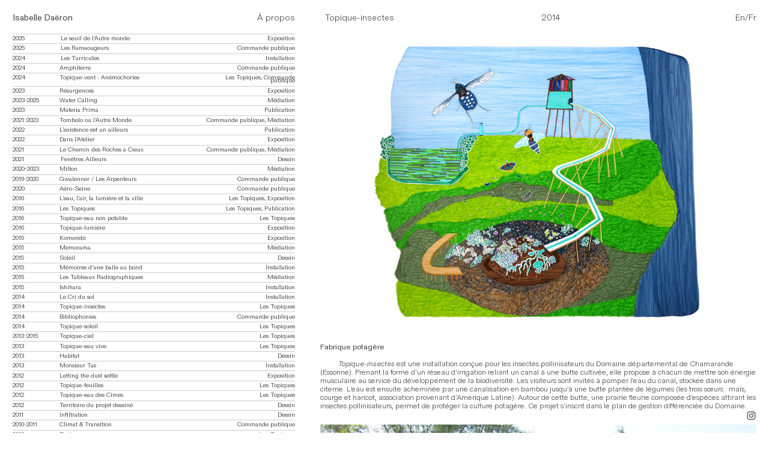

--- FILE ---
content_type: text/html; charset=UTF-8
request_url: https://isabelledaeron.com/Topique-insectes
body_size: 36106
content:
<!DOCTYPE html>
<!-- 

        Running on cargo.site

-->
<html lang="en" data-predefined-style="true" data-css-presets="true" data-css-preset data-typography-preset>
	<head>
<script>
				var __cargo_context__ = 'live';
				var __cargo_js_ver__ = 'c=3744406473';
				var __cargo_maint__ = false;
				
				
			</script>
					<meta http-equiv="X-UA-Compatible" content="IE=edge,chrome=1">
		<meta http-equiv="Content-Type" content="text/html; charset=utf-8">
		<meta name="viewport" content="initial-scale=1.0, maximum-scale=1.0, user-scalable=no">
		
			<meta name="robots" content="index,follow">
		<title>Topique-insectes — Isabelle Daëron</title>
		<meta name="description" content="  Topique-insectes 2014 En/Fr   Fabrique potagère           Topique-insectes est une installation conçue pour les insectes pollinisateurs du...">
				<meta name="twitter:card" content="summary_large_image">
		<meta name="twitter:title" content="Topique-insectes — Isabelle Daëron">
		<meta name="twitter:description" content="  Topique-insectes 2014 En/Fr   Fabrique potagère           Topique-insectes est une installation conçue pour les insectes pollinisateurs du...">
		<meta name="twitter:image" content="https://freight.cargo.site/w/1200/i/dd513b19d21a4a112690e93c27ed82c27a4843e62a2d9fce97735d77ccc2b842/Topique-insectes-dessin.jpg">
		<meta property="og:locale" content="en_US">
		<meta property="og:title" content="Topique-insectes — Isabelle Daëron">
		<meta property="og:description" content="  Topique-insectes 2014 En/Fr   Fabrique potagère           Topique-insectes est une installation conçue pour les insectes pollinisateurs du...">
		<meta property="og:url" content="https://isabelledaeron.com/Topique-insectes">
		<meta property="og:image" content="https://freight.cargo.site/w/1200/i/dd513b19d21a4a112690e93c27ed82c27a4843e62a2d9fce97735d77ccc2b842/Topique-insectes-dessin.jpg">
		<meta property="og:type" content="website">

		<link rel="preconnect" href="https://static.cargo.site" crossorigin>
		<link rel="preconnect" href="https://freight.cargo.site" crossorigin>
				<link rel="preconnect" href="https://type.cargo.site" crossorigin>

		<!--<link rel="preload" href="https://static.cargo.site/assets/social/IconFont-Regular-0.9.3.woff2" as="font" type="font/woff" crossorigin>-->

		

		<link href="https://freight.cargo.site/t/original/i/e9eac2e8823dbd0b0353be37353c9618c8cdc2d61c77c2e7099255edca88a5ec/favicon.ico" rel="shortcut icon">
		<link href="https://isabelledaeron.com/rss" rel="alternate" type="application/rss+xml" title="Isabelle Daëron feed">

		<link href="https://isabelledaeron.com/stylesheet?c=3744406473&1730131902" id="member_stylesheet" rel="stylesheet" type="text/css" />
<style id="">@font-face{font-family:Icons;src:url(https://static.cargo.site/assets/social/IconFont-Regular-0.9.3.woff2);unicode-range:U+E000-E15C,U+F0000,U+FE0E}@font-face{font-family:Icons;src:url(https://static.cargo.site/assets/social/IconFont-Regular-0.9.3.woff2);font-weight:240;unicode-range:U+E000-E15C,U+F0000,U+FE0E}@font-face{font-family:Icons;src:url(https://static.cargo.site/assets/social/IconFont-Regular-0.9.3.woff2);unicode-range:U+E000-E15C,U+F0000,U+FE0E;font-weight:400}@font-face{font-family:Icons;src:url(https://static.cargo.site/assets/social/IconFont-Regular-0.9.3.woff2);unicode-range:U+E000-E15C,U+F0000,U+FE0E;font-weight:600}@font-face{font-family:Icons;src:url(https://static.cargo.site/assets/social/IconFont-Regular-0.9.3.woff2);unicode-range:U+E000-E15C,U+F0000,U+FE0E;font-weight:800}@font-face{font-family:Icons;src:url(https://static.cargo.site/assets/social/IconFont-Regular-0.9.3.woff2);unicode-range:U+E000-E15C,U+F0000,U+FE0E;font-style:italic}@font-face{font-family:Icons;src:url(https://static.cargo.site/assets/social/IconFont-Regular-0.9.3.woff2);unicode-range:U+E000-E15C,U+F0000,U+FE0E;font-weight:200;font-style:italic}@font-face{font-family:Icons;src:url(https://static.cargo.site/assets/social/IconFont-Regular-0.9.3.woff2);unicode-range:U+E000-E15C,U+F0000,U+FE0E;font-weight:400;font-style:italic}@font-face{font-family:Icons;src:url(https://static.cargo.site/assets/social/IconFont-Regular-0.9.3.woff2);unicode-range:U+E000-E15C,U+F0000,U+FE0E;font-weight:600;font-style:italic}@font-face{font-family:Icons;src:url(https://static.cargo.site/assets/social/IconFont-Regular-0.9.3.woff2);unicode-range:U+E000-E15C,U+F0000,U+FE0E;font-weight:800;font-style:italic}body.iconfont-loading,body.iconfont-loading *{color:transparent!important}body{-moz-osx-font-smoothing:grayscale;-webkit-font-smoothing:antialiased;-webkit-text-size-adjust:none}body.no-scroll{overflow:hidden}/*!
 * Content
 */.page{word-wrap:break-word}:focus{outline:0}.pointer-events-none{pointer-events:none}.pointer-events-auto{pointer-events:auto}.pointer-events-none .page_content .audio-player,.pointer-events-none .page_content .shop_product,.pointer-events-none .page_content a,.pointer-events-none .page_content audio,.pointer-events-none .page_content button,.pointer-events-none .page_content details,.pointer-events-none .page_content iframe,.pointer-events-none .page_content img,.pointer-events-none .page_content input,.pointer-events-none .page_content video{pointer-events:auto}.pointer-events-none .page_content *>a,.pointer-events-none .page_content>a{position:relative}s *{text-transform:inherit}#toolset{position:fixed;bottom:10px;right:10px;z-index:8}.mobile #toolset,.template_site_inframe #toolset{display:none}#toolset a{display:block;height:24px;width:24px;margin:0;padding:0;text-decoration:none;background:rgba(0,0,0,.2)}#toolset a:hover{background:rgba(0,0,0,.8)}[data-adminview] #toolset a,[data-adminview] #toolset_admin a{background:rgba(0,0,0,.04);pointer-events:none;cursor:default}#toolset_admin a:active{background:rgba(0,0,0,.7)}#toolset_admin a svg>*{transform:scale(1.1) translate(0,-.5px);transform-origin:50% 50%}#toolset_admin a svg{pointer-events:none;width:100%!important;height:auto!important}#following-container{overflow:auto;-webkit-overflow-scrolling:touch}#following-container iframe{height:100%;width:100%;position:absolute;top:0;left:0;right:0;bottom:0}:root{--following-width:-400px;--following-animation-duration:450ms}@keyframes following-open{0%{transform:translateX(0)}100%{transform:translateX(var(--following-width))}}@keyframes following-open-inverse{0%{transform:translateX(0)}100%{transform:translateX(calc(-1 * var(--following-width)))}}@keyframes following-close{0%{transform:translateX(var(--following-width))}100%{transform:translateX(0)}}@keyframes following-close-inverse{0%{transform:translateX(calc(-1 * var(--following-width)))}100%{transform:translateX(0)}}body.animate-left{animation:following-open var(--following-animation-duration);animation-fill-mode:both;animation-timing-function:cubic-bezier(.24,1,.29,1)}#following-container.animate-left{animation:following-close-inverse var(--following-animation-duration);animation-fill-mode:both;animation-timing-function:cubic-bezier(.24,1,.29,1)}#following-container.animate-left #following-frame{animation:following-close var(--following-animation-duration);animation-fill-mode:both;animation-timing-function:cubic-bezier(.24,1,.29,1)}body.animate-right{animation:following-close var(--following-animation-duration);animation-fill-mode:both;animation-timing-function:cubic-bezier(.24,1,.29,1)}#following-container.animate-right{animation:following-open-inverse var(--following-animation-duration);animation-fill-mode:both;animation-timing-function:cubic-bezier(.24,1,.29,1)}#following-container.animate-right #following-frame{animation:following-open var(--following-animation-duration);animation-fill-mode:both;animation-timing-function:cubic-bezier(.24,1,.29,1)}.slick-slider{position:relative;display:block;-moz-box-sizing:border-box;box-sizing:border-box;-webkit-user-select:none;-moz-user-select:none;-ms-user-select:none;user-select:none;-webkit-touch-callout:none;-khtml-user-select:none;-ms-touch-action:pan-y;touch-action:pan-y;-webkit-tap-highlight-color:transparent}.slick-list{position:relative;display:block;overflow:hidden;margin:0;padding:0}.slick-list:focus{outline:0}.slick-list.dragging{cursor:pointer;cursor:hand}.slick-slider .slick-list,.slick-slider .slick-track{transform:translate3d(0,0,0);will-change:transform}.slick-track{position:relative;top:0;left:0;display:block}.slick-track:after,.slick-track:before{display:table;content:'';width:1px;height:1px;margin-top:-1px;margin-left:-1px}.slick-track:after{clear:both}.slick-loading .slick-track{visibility:hidden}.slick-slide{display:none;float:left;height:100%;min-height:1px}[dir=rtl] .slick-slide{float:right}.content .slick-slide img{display:inline-block}.content .slick-slide img:not(.image-zoom){cursor:pointer}.content .scrub .slick-list,.content .scrub .slick-slide img:not(.image-zoom){cursor:ew-resize}body.slideshow-scrub-dragging *{cursor:ew-resize!important}.content .slick-slide img:not([src]),.content .slick-slide img[src='']{width:100%;height:auto}.slick-slide.slick-loading img{display:none}.slick-slide.dragging img{pointer-events:none}.slick-initialized .slick-slide{display:block}.slick-loading .slick-slide{visibility:hidden}.slick-vertical .slick-slide{display:block;height:auto;border:1px solid transparent}.slick-arrow.slick-hidden{display:none}.slick-arrow{position:absolute;z-index:9;width:0;top:0;height:100%;cursor:pointer;will-change:opacity;-webkit-transition:opacity 333ms cubic-bezier(.4,0,.22,1);transition:opacity 333ms cubic-bezier(.4,0,.22,1)}.slick-arrow.hidden{opacity:0}.slick-arrow svg{position:absolute;width:36px;height:36px;top:0;left:0;right:0;bottom:0;margin:auto;transform:translate(.25px,.25px)}.slick-arrow svg.right-arrow{transform:translate(.25px,.25px) scaleX(-1)}.slick-arrow svg:active{opacity:.75}.slick-arrow svg .arrow-shape{fill:none!important;stroke:#fff;stroke-linecap:square}.slick-arrow svg .arrow-outline{fill:none!important;stroke-width:2.5px;stroke:rgba(0,0,0,.6);stroke-linecap:square}.slick-arrow.slick-next{right:0;text-align:right}.slick-next svg,.wallpaper-navigation .slick-next svg{margin-right:10px}.mobile .slick-next svg{margin-right:10px}.slick-arrow.slick-prev{text-align:left}.slick-prev svg,.wallpaper-navigation .slick-prev svg{margin-left:10px}.mobile .slick-prev svg{margin-left:10px}.loading_animation{display:none;vertical-align:middle;z-index:15;line-height:0;pointer-events:none;border-radius:100%}.loading_animation.hidden{display:none}.loading_animation.pulsing{opacity:0;display:inline-block;animation-delay:.1s;-webkit-animation-delay:.1s;-moz-animation-delay:.1s;animation-duration:12s;animation-iteration-count:infinite;animation:fade-pulse-in .5s ease-in-out;-moz-animation:fade-pulse-in .5s ease-in-out;-webkit-animation:fade-pulse-in .5s ease-in-out;-webkit-animation-fill-mode:forwards;-moz-animation-fill-mode:forwards;animation-fill-mode:forwards}.loading_animation.pulsing.no-delay{animation-delay:0s;-webkit-animation-delay:0s;-moz-animation-delay:0s}.loading_animation div{border-radius:100%}.loading_animation div svg{max-width:100%;height:auto}.loading_animation div,.loading_animation div svg{width:20px;height:20px}.loading_animation.full-width svg{width:100%;height:auto}.loading_animation.full-width.big svg{width:100px;height:100px}.loading_animation div svg>*{fill:#ccc}.loading_animation div{-webkit-animation:spin-loading 12s ease-out;-webkit-animation-iteration-count:infinite;-moz-animation:spin-loading 12s ease-out;-moz-animation-iteration-count:infinite;animation:spin-loading 12s ease-out;animation-iteration-count:infinite}.loading_animation.hidden{display:none}[data-backdrop] .loading_animation{position:absolute;top:15px;left:15px;z-index:99}.loading_animation.position-absolute.middle{top:calc(50% - 10px);left:calc(50% - 10px)}.loading_animation.position-absolute.topleft{top:0;left:0}.loading_animation.position-absolute.middleright{top:calc(50% - 10px);right:1rem}.loading_animation.position-absolute.middleleft{top:calc(50% - 10px);left:1rem}.loading_animation.gray div svg>*{fill:#999}.loading_animation.gray-dark div svg>*{fill:#666}.loading_animation.gray-darker div svg>*{fill:#555}.loading_animation.gray-light div svg>*{fill:#ccc}.loading_animation.white div svg>*{fill:rgba(255,255,255,.85)}.loading_animation.blue div svg>*{fill:#698fff}.loading_animation.inline{display:inline-block;margin-bottom:.5ex}.loading_animation.inline.left{margin-right:.5ex}@-webkit-keyframes fade-pulse-in{0%{opacity:0}50%{opacity:.5}100%{opacity:1}}@-moz-keyframes fade-pulse-in{0%{opacity:0}50%{opacity:.5}100%{opacity:1}}@keyframes fade-pulse-in{0%{opacity:0}50%{opacity:.5}100%{opacity:1}}@-webkit-keyframes pulsate{0%{opacity:1}50%{opacity:0}100%{opacity:1}}@-moz-keyframes pulsate{0%{opacity:1}50%{opacity:0}100%{opacity:1}}@keyframes pulsate{0%{opacity:1}50%{opacity:0}100%{opacity:1}}@-webkit-keyframes spin-loading{0%{transform:rotate(0)}9%{transform:rotate(1050deg)}18%{transform:rotate(-1090deg)}20%{transform:rotate(-1080deg)}23%{transform:rotate(-1080deg)}28%{transform:rotate(-1095deg)}29%{transform:rotate(-1065deg)}34%{transform:rotate(-1080deg)}35%{transform:rotate(-1050deg)}40%{transform:rotate(-1065deg)}41%{transform:rotate(-1035deg)}44%{transform:rotate(-1035deg)}47%{transform:rotate(-2160deg)}50%{transform:rotate(-2160deg)}56%{transform:rotate(45deg)}60%{transform:rotate(45deg)}80%{transform:rotate(6120deg)}100%{transform:rotate(0)}}@keyframes spin-loading{0%{transform:rotate(0)}9%{transform:rotate(1050deg)}18%{transform:rotate(-1090deg)}20%{transform:rotate(-1080deg)}23%{transform:rotate(-1080deg)}28%{transform:rotate(-1095deg)}29%{transform:rotate(-1065deg)}34%{transform:rotate(-1080deg)}35%{transform:rotate(-1050deg)}40%{transform:rotate(-1065deg)}41%{transform:rotate(-1035deg)}44%{transform:rotate(-1035deg)}47%{transform:rotate(-2160deg)}50%{transform:rotate(-2160deg)}56%{transform:rotate(45deg)}60%{transform:rotate(45deg)}80%{transform:rotate(6120deg)}100%{transform:rotate(0)}}[grid-row]{align-items:flex-start;box-sizing:border-box;display:-webkit-box;display:-webkit-flex;display:-ms-flexbox;display:flex;-webkit-flex-wrap:wrap;-ms-flex-wrap:wrap;flex-wrap:wrap}[grid-col]{box-sizing:border-box}[grid-row] [grid-col].empty:after{content:"\0000A0";cursor:text}body.mobile[data-adminview=content-editproject] [grid-row] [grid-col].empty:after{display:none}[grid-col=auto]{-webkit-box-flex:1;-webkit-flex:1;-ms-flex:1;flex:1}[grid-col=x12]{width:100%}[grid-col=x11]{width:50%}[grid-col=x10]{width:33.33%}[grid-col=x9]{width:25%}[grid-col=x8]{width:20%}[grid-col=x7]{width:16.666666667%}[grid-col=x6]{width:14.285714286%}[grid-col=x5]{width:12.5%}[grid-col=x4]{width:11.111111111%}[grid-col=x3]{width:10%}[grid-col=x2]{width:9.090909091%}[grid-col=x1]{width:8.333333333%}[grid-col="1"]{width:8.33333%}[grid-col="2"]{width:16.66667%}[grid-col="3"]{width:25%}[grid-col="4"]{width:33.33333%}[grid-col="5"]{width:41.66667%}[grid-col="6"]{width:50%}[grid-col="7"]{width:58.33333%}[grid-col="8"]{width:66.66667%}[grid-col="9"]{width:75%}[grid-col="10"]{width:83.33333%}[grid-col="11"]{width:91.66667%}[grid-col="12"]{width:100%}body.mobile [grid-responsive] [grid-col]{width:100%;-webkit-box-flex:none;-webkit-flex:none;-ms-flex:none;flex:none}[data-ce-host=true][contenteditable=true] [grid-pad]{pointer-events:none}[data-ce-host=true][contenteditable=true] [grid-pad]>*{pointer-events:auto}[grid-pad="0"]{padding:0}[grid-pad="0.25"]{padding:.125rem}[grid-pad="0.5"]{padding:.25rem}[grid-pad="0.75"]{padding:.375rem}[grid-pad="1"]{padding:.5rem}[grid-pad="1.25"]{padding:.625rem}[grid-pad="1.5"]{padding:.75rem}[grid-pad="1.75"]{padding:.875rem}[grid-pad="2"]{padding:1rem}[grid-pad="2.5"]{padding:1.25rem}[grid-pad="3"]{padding:1.5rem}[grid-pad="3.5"]{padding:1.75rem}[grid-pad="4"]{padding:2rem}[grid-pad="5"]{padding:2.5rem}[grid-pad="6"]{padding:3rem}[grid-pad="7"]{padding:3.5rem}[grid-pad="8"]{padding:4rem}[grid-pad="9"]{padding:4.5rem}[grid-pad="10"]{padding:5rem}[grid-gutter="0"]{margin:0}[grid-gutter="0.5"]{margin:-.25rem}[grid-gutter="1"]{margin:-.5rem}[grid-gutter="1.5"]{margin:-.75rem}[grid-gutter="2"]{margin:-1rem}[grid-gutter="2.5"]{margin:-1.25rem}[grid-gutter="3"]{margin:-1.5rem}[grid-gutter="3.5"]{margin:-1.75rem}[grid-gutter="4"]{margin:-2rem}[grid-gutter="5"]{margin:-2.5rem}[grid-gutter="6"]{margin:-3rem}[grid-gutter="7"]{margin:-3.5rem}[grid-gutter="8"]{margin:-4rem}[grid-gutter="10"]{margin:-5rem}[grid-gutter="12"]{margin:-6rem}[grid-gutter="14"]{margin:-7rem}[grid-gutter="16"]{margin:-8rem}[grid-gutter="18"]{margin:-9rem}[grid-gutter="20"]{margin:-10rem}small{max-width:100%;text-decoration:inherit}img:not([src]),img[src='']{outline:1px solid rgba(177,177,177,.4);outline-offset:-1px;content:url([data-uri])}img.image-zoom{cursor:-webkit-zoom-in;cursor:-moz-zoom-in;cursor:zoom-in}#imprimatur{color:#333;font-size:10px;font-family:-apple-system,BlinkMacSystemFont,"Segoe UI",Roboto,Oxygen,Ubuntu,Cantarell,"Open Sans","Helvetica Neue",sans-serif,"Sans Serif",Icons;/*!System*/position:fixed;opacity:.3;right:-28px;bottom:160px;transform:rotate(270deg);-ms-transform:rotate(270deg);-webkit-transform:rotate(270deg);z-index:8;text-transform:uppercase;color:#999;opacity:.5;padding-bottom:2px;text-decoration:none}.mobile #imprimatur{display:none}bodycopy cargo-link a{font-family:-apple-system,BlinkMacSystemFont,"Segoe UI",Roboto,Oxygen,Ubuntu,Cantarell,"Open Sans","Helvetica Neue",sans-serif,"Sans Serif",Icons;/*!System*/font-size:12px;font-style:normal;font-weight:400;transform:rotate(270deg);text-decoration:none;position:fixed!important;right:-27px;bottom:100px;text-decoration:none;letter-spacing:normal;background:0 0;border:0;border-bottom:0;outline:0}/*! PhotoSwipe Default UI CSS by Dmitry Semenov | photoswipe.com | MIT license */.pswp--has_mouse .pswp__button--arrow--left,.pswp--has_mouse .pswp__button--arrow--right,.pswp__ui{visibility:visible}.pswp--minimal--dark .pswp__top-bar,.pswp__button{background:0 0}.pswp,.pswp__bg,.pswp__container,.pswp__img--placeholder,.pswp__zoom-wrap,.quick-view-navigation{-webkit-backface-visibility:hidden}.pswp__button{cursor:pointer;opacity:1;-webkit-appearance:none;transition:opacity .2s;-webkit-box-shadow:none;box-shadow:none}.pswp__button-close>svg{top:10px;right:10px;margin-left:auto}.pswp--touch .quick-view-navigation{display:none}.pswp__ui{-webkit-font-smoothing:auto;opacity:1;z-index:1550}.quick-view-navigation{will-change:opacity;-webkit-transition:opacity 333ms cubic-bezier(.4,0,.22,1);transition:opacity 333ms cubic-bezier(.4,0,.22,1)}.quick-view-navigation .pswp__group .pswp__button{pointer-events:auto}.pswp__button>svg{position:absolute;width:36px;height:36px}.quick-view-navigation .pswp__group:active svg{opacity:.75}.pswp__button svg .shape-shape{fill:#fff}.pswp__button svg .shape-outline{fill:#000}.pswp__button-prev>svg{top:0;bottom:0;left:10px;margin:auto}.pswp__button-next>svg{top:0;bottom:0;right:10px;margin:auto}.quick-view-navigation .pswp__group .pswp__button-prev{position:absolute;left:0;top:0;width:0;height:100%}.quick-view-navigation .pswp__group .pswp__button-next{position:absolute;right:0;top:0;width:0;height:100%}.quick-view-navigation .close-button,.quick-view-navigation .left-arrow,.quick-view-navigation .right-arrow{transform:translate(.25px,.25px)}.quick-view-navigation .right-arrow{transform:translate(.25px,.25px) scaleX(-1)}.pswp__button svg .shape-outline{fill:transparent!important;stroke:#000;stroke-width:2.5px;stroke-linecap:square}.pswp__button svg .shape-shape{fill:transparent!important;stroke:#fff;stroke-width:1.5px;stroke-linecap:square}.pswp__bg,.pswp__scroll-wrap,.pswp__zoom-wrap{width:100%;position:absolute}.quick-view-navigation .pswp__group .pswp__button-close{margin:0}.pswp__container,.pswp__item,.pswp__zoom-wrap{right:0;bottom:0;top:0;position:absolute;left:0}.pswp__ui--hidden .pswp__button{opacity:.001}.pswp__ui--hidden .pswp__button,.pswp__ui--hidden .pswp__button *{pointer-events:none}.pswp .pswp__ui.pswp__ui--displaynone{display:none}.pswp__element--disabled{display:none!important}/*! PhotoSwipe main CSS by Dmitry Semenov | photoswipe.com | MIT license */.pswp{position:fixed;display:none;height:100%;width:100%;top:0;left:0;right:0;bottom:0;margin:auto;-ms-touch-action:none;touch-action:none;z-index:9999999;-webkit-text-size-adjust:100%;line-height:initial;letter-spacing:initial;outline:0}.pswp img{max-width:none}.pswp--zoom-disabled .pswp__img{cursor:default!important}.pswp--animate_opacity{opacity:.001;will-change:opacity;-webkit-transition:opacity 333ms cubic-bezier(.4,0,.22,1);transition:opacity 333ms cubic-bezier(.4,0,.22,1)}.pswp--open{display:block}.pswp--zoom-allowed .pswp__img{cursor:-webkit-zoom-in;cursor:-moz-zoom-in;cursor:zoom-in}.pswp--zoomed-in .pswp__img{cursor:-webkit-grab;cursor:-moz-grab;cursor:grab}.pswp--dragging .pswp__img{cursor:-webkit-grabbing;cursor:-moz-grabbing;cursor:grabbing}.pswp__bg{left:0;top:0;height:100%;opacity:0;transform:translateZ(0);will-change:opacity}.pswp__scroll-wrap{left:0;top:0;height:100%}.pswp__container,.pswp__zoom-wrap{-ms-touch-action:none;touch-action:none}.pswp__container,.pswp__img{-webkit-user-select:none;-moz-user-select:none;-ms-user-select:none;user-select:none;-webkit-tap-highlight-color:transparent;-webkit-touch-callout:none}.pswp__zoom-wrap{-webkit-transform-origin:left top;-ms-transform-origin:left top;transform-origin:left top;-webkit-transition:-webkit-transform 222ms cubic-bezier(.4,0,.22,1);transition:transform 222ms cubic-bezier(.4,0,.22,1)}.pswp__bg{-webkit-transition:opacity 222ms cubic-bezier(.4,0,.22,1);transition:opacity 222ms cubic-bezier(.4,0,.22,1)}.pswp--animated-in .pswp__bg,.pswp--animated-in .pswp__zoom-wrap{-webkit-transition:none;transition:none}.pswp--hide-overflow .pswp__scroll-wrap,.pswp--hide-overflow.pswp{overflow:hidden}.pswp__img{position:absolute;width:auto;height:auto;top:0;left:0}.pswp__img--placeholder--blank{background:#222}.pswp--ie .pswp__img{width:100%!important;height:auto!important;left:0;top:0}.pswp__ui--idle{opacity:0}.pswp__error-msg{position:absolute;left:0;top:50%;width:100%;text-align:center;font-size:14px;line-height:16px;margin-top:-8px;color:#ccc}.pswp__error-msg a{color:#ccc;text-decoration:underline}.pswp__error-msg{font-family:-apple-system,BlinkMacSystemFont,"Segoe UI",Roboto,Oxygen,Ubuntu,Cantarell,"Open Sans","Helvetica Neue",sans-serif}.quick-view.mouse-down .iframe-item{pointer-events:none!important}.quick-view-caption-positioner{pointer-events:none;width:100%;height:100%}.quick-view-caption-wrapper{margin:auto;position:absolute;bottom:0;left:0;right:0}.quick-view-horizontal-align-left .quick-view-caption-wrapper{margin-left:0}.quick-view-horizontal-align-right .quick-view-caption-wrapper{margin-right:0}[data-quick-view-caption]{transition:.1s opacity ease-in-out;position:absolute;bottom:0;left:0;right:0}.quick-view-horizontal-align-left [data-quick-view-caption]{text-align:left}.quick-view-horizontal-align-right [data-quick-view-caption]{text-align:right}.quick-view-caption{transition:.1s opacity ease-in-out}.quick-view-caption>*{display:inline-block}.quick-view-caption *{pointer-events:auto}.quick-view-caption.hidden{opacity:0}.shop_product .dropdown_wrapper{flex:0 0 100%;position:relative}.shop_product select{appearance:none;-moz-appearance:none;-webkit-appearance:none;outline:0;-webkit-font-smoothing:antialiased;-moz-osx-font-smoothing:grayscale;cursor:pointer;border-radius:0;white-space:nowrap;overflow:hidden!important;text-overflow:ellipsis}.shop_product select.dropdown::-ms-expand{display:none}.shop_product a{cursor:pointer;border-bottom:none;text-decoration:none}.shop_product a.out-of-stock{pointer-events:none}body.audio-player-dragging *{cursor:ew-resize!important}.audio-player{display:inline-flex;flex:1 0 calc(100% - 2px);width:calc(100% - 2px)}.audio-player .button{height:100%;flex:0 0 3.3rem;display:flex}.audio-player .separator{left:3.3rem;height:100%}.audio-player .buffer{width:0%;height:100%;transition:left .3s linear,width .3s linear}.audio-player.seeking .buffer{transition:left 0s,width 0s}.audio-player.seeking{user-select:none;-webkit-user-select:none;cursor:ew-resize}.audio-player.seeking *{user-select:none;-webkit-user-select:none;cursor:ew-resize}.audio-player .bar{overflow:hidden;display:flex;justify-content:space-between;align-content:center;flex-grow:1}.audio-player .progress{width:0%;height:100%;transition:width .3s linear}.audio-player.seeking .progress{transition:width 0s}.audio-player .pause,.audio-player .play{cursor:pointer;height:100%}.audio-player .note-icon{margin:auto 0;order:2;flex:0 1 auto}.audio-player .title{white-space:nowrap;overflow:hidden;text-overflow:ellipsis;pointer-events:none;user-select:none;padding:.5rem 0 .5rem 1rem;margin:auto auto auto 0;flex:0 3 auto;min-width:0;width:100%}.audio-player .total-time{flex:0 1 auto;margin:auto 0}.audio-player .current-time,.audio-player .play-text{flex:0 1 auto;margin:auto 0}.audio-player .stream-anim{user-select:none;margin:auto auto auto 0}.audio-player .stream-anim span{display:inline-block}.audio-player .buffer,.audio-player .current-time,.audio-player .note-svg,.audio-player .play-text,.audio-player .separator,.audio-player .total-time{user-select:none;pointer-events:none}.audio-player .buffer,.audio-player .play-text,.audio-player .progress{position:absolute}.audio-player,.audio-player .bar,.audio-player .button,.audio-player .current-time,.audio-player .note-icon,.audio-player .pause,.audio-player .play,.audio-player .total-time{position:relative}body.mobile .audio-player,body.mobile .audio-player *{-webkit-touch-callout:none}#standalone-admin-frame{border:0;width:400px;position:absolute;right:0;top:0;height:100vh;z-index:99}body[standalone-admin=true] #standalone-admin-frame{transform:translate(0,0)}body[standalone-admin=true] .main_container{width:calc(100% - 400px)}body[standalone-admin=false] #standalone-admin-frame{transform:translate(100%,0)}body[standalone-admin=false] .main_container{width:100%}.toggle_standaloneAdmin{position:fixed;top:0;right:400px;height:40px;width:40px;z-index:999;cursor:pointer;background-color:rgba(0,0,0,.4)}.toggle_standaloneAdmin:active{opacity:.7}body[standalone-admin=false] .toggle_standaloneAdmin{right:0}.toggle_standaloneAdmin *{color:#fff;fill:#fff}.toggle_standaloneAdmin svg{padding:6px;width:100%;height:100%;opacity:.85}body[standalone-admin=false] .toggle_standaloneAdmin #close,body[standalone-admin=true] .toggle_standaloneAdmin #backdropsettings{display:none}.toggle_standaloneAdmin>div{width:100%;height:100%}#admin_toggle_button{position:fixed;top:50%;transform:translate(0,-50%);right:400px;height:36px;width:12px;z-index:999;cursor:pointer;background-color:rgba(0,0,0,.09);padding-left:2px;margin-right:5px}#admin_toggle_button .bar{content:'';background:rgba(0,0,0,.09);position:fixed;width:5px;bottom:0;top:0;z-index:10}#admin_toggle_button:active{background:rgba(0,0,0,.065)}#admin_toggle_button *{color:#fff;fill:#fff}#admin_toggle_button svg{padding:0;width:16px;height:36px;margin-left:1px;opacity:1}#admin_toggle_button svg *{fill:#fff;opacity:1}#admin_toggle_button[data-state=closed] .toggle_admin_close{display:none}#admin_toggle_button[data-state=closed],#admin_toggle_button[data-state=closed] .toggle_admin_open{width:20px;cursor:pointer;margin:0}#admin_toggle_button[data-state=closed] svg{margin-left:2px}#admin_toggle_button[data-state=open] .toggle_admin_open{display:none}select,select *{text-rendering:auto!important}b b{font-weight:inherit}*{-webkit-box-sizing:border-box;-moz-box-sizing:border-box;box-sizing:border-box}customhtml>*{position:relative;z-index:10}body,html{min-height:100vh;margin:0;padding:0}html{touch-action:manipulation;position:relative;background-color:#fff}.main_container{min-height:100vh;width:100%;overflow:hidden}.container{display:-webkit-box;display:-webkit-flex;display:-moz-box;display:-ms-flexbox;display:flex;-webkit-flex-wrap:wrap;-moz-flex-wrap:wrap;-ms-flex-wrap:wrap;flex-wrap:wrap;max-width:100%;width:100%;overflow:visible}.container{align-items:flex-start;-webkit-align-items:flex-start}.page{z-index:2}.page ul li>text-limit{display:block}.content,.content_container,.pinned{-webkit-flex:1 0 auto;-moz-flex:1 0 auto;-ms-flex:1 0 auto;flex:1 0 auto;max-width:100%}.content_container{width:100%}.content_container.full_height{min-height:100vh}.page_background{position:absolute;top:0;left:0;width:100%;height:100%}.page_container{position:relative;overflow:visible;width:100%}.backdrop{position:absolute;top:0;z-index:1;width:100%;height:100%;max-height:100vh}.backdrop>div{position:absolute;top:0;left:0;width:100%;height:100%;-webkit-backface-visibility:hidden;backface-visibility:hidden;transform:translate3d(0,0,0);contain:strict}[data-backdrop].backdrop>div[data-overflowing]{max-height:100vh;position:absolute;top:0;left:0}body.mobile [split-responsive]{display:flex;flex-direction:column}body.mobile [split-responsive] .container{width:100%;order:2}body.mobile [split-responsive] .backdrop{position:relative;height:50vh;width:100%;order:1}body.mobile [split-responsive] [data-auxiliary].backdrop{position:absolute;height:50vh;width:100%;order:1}.page{position:relative;z-index:2}img[data-align=left]{float:left}img[data-align=right]{float:right}[data-rotation]{transform-origin:center center}.content .page_content:not([contenteditable=true]) [data-draggable]{pointer-events:auto!important;backface-visibility:hidden}.preserve-3d{-moz-transform-style:preserve-3d;transform-style:preserve-3d}.content .page_content:not([contenteditable=true]) [data-draggable] iframe{pointer-events:none!important}.dragging-active iframe{pointer-events:none!important}.content .page_content:not([contenteditable=true]) [data-draggable]:active{opacity:1}.content .scroll-transition-fade{transition:transform 1s ease-in-out,opacity .8s ease-in-out}.content .scroll-transition-fade.below-viewport{opacity:0;transform:translateY(40px)}.mobile.full_width .page_container:not([split-layout]) .container_width{width:100%}[data-view=pinned_bottom] .bottom_pin_invisibility{visibility:hidden}.pinned{position:relative;width:100%}.pinned .page_container.accommodate:not(.fixed):not(.overlay){z-index:2}.pinned .page_container.overlay{position:absolute;z-index:4}.pinned .page_container.overlay.fixed{position:fixed}.pinned .page_container.overlay.fixed .page{max-height:100vh;-webkit-overflow-scrolling:touch}.pinned .page_container.overlay.fixed .page.allow-scroll{overflow-y:auto;overflow-x:hidden}.pinned .page_container.overlay.fixed .page.allow-scroll{align-items:flex-start;-webkit-align-items:flex-start}.pinned .page_container .page.allow-scroll::-webkit-scrollbar{width:0;background:0 0;display:none}.pinned.pinned_top .page_container.overlay{left:0;top:0}.pinned.pinned_bottom .page_container.overlay{left:0;bottom:0}div[data-container=set]:empty{margin-top:1px}.thumbnails{position:relative;z-index:1}[thumbnails=grid]{align-items:baseline}[thumbnails=justify] .thumbnail{box-sizing:content-box}[thumbnails][data-padding-zero] .thumbnail{margin-bottom:-1px}[thumbnails=montessori] .thumbnail{pointer-events:auto;position:absolute}[thumbnails] .thumbnail>a{display:block;text-decoration:none}[thumbnails=montessori]{height:0}[thumbnails][data-resizing],[thumbnails][data-resizing] *{cursor:nwse-resize}[thumbnails] .thumbnail .resize-handle{cursor:nwse-resize;width:26px;height:26px;padding:5px;position:absolute;opacity:.75;right:-1px;bottom:-1px;z-index:100}[thumbnails][data-resizing] .resize-handle{display:none}[thumbnails] .thumbnail .resize-handle svg{position:absolute;top:0;left:0}[thumbnails] .thumbnail .resize-handle:hover{opacity:1}[data-can-move].thumbnail .resize-handle svg .resize_path_outline{fill:#fff}[data-can-move].thumbnail .resize-handle svg .resize_path{fill:#000}[thumbnails=montessori] .thumbnail_sizer{height:0;width:100%;position:relative;padding-bottom:100%;pointer-events:none}[thumbnails] .thumbnail img{display:block;min-height:3px;margin-bottom:0}[thumbnails] .thumbnail img:not([src]),img[src=""]{margin:0!important;width:100%;min-height:3px;height:100%!important;position:absolute}[aspect-ratio="1x1"].thumb_image{height:0;padding-bottom:100%;overflow:hidden}[aspect-ratio="4x3"].thumb_image{height:0;padding-bottom:75%;overflow:hidden}[aspect-ratio="16x9"].thumb_image{height:0;padding-bottom:56.25%;overflow:hidden}[thumbnails] .thumb_image{width:100%;position:relative}[thumbnails][thumbnail-vertical-align=top]{align-items:flex-start}[thumbnails][thumbnail-vertical-align=middle]{align-items:center}[thumbnails][thumbnail-vertical-align=bottom]{align-items:baseline}[thumbnails][thumbnail-horizontal-align=left]{justify-content:flex-start}[thumbnails][thumbnail-horizontal-align=middle]{justify-content:center}[thumbnails][thumbnail-horizontal-align=right]{justify-content:flex-end}.thumb_image.default_image>svg{position:absolute;top:0;left:0;bottom:0;right:0;width:100%;height:100%}.thumb_image.default_image{outline:1px solid #ccc;outline-offset:-1px;position:relative}.mobile.full_width [data-view=Thumbnail] .thumbnails_width{width:100%}.content [data-draggable] a:active,.content [data-draggable] img:active{opacity:initial}.content .draggable-dragging{opacity:initial}[data-draggable].draggable_visible{visibility:visible}[data-draggable].draggable_hidden{visibility:hidden}.gallery_card [data-draggable],.marquee [data-draggable]{visibility:inherit}[data-draggable]{visibility:visible;background-color:rgba(0,0,0,.003)}#site_menu_panel_container .image-gallery:not(.initialized){height:0;padding-bottom:100%;min-height:initial}.image-gallery:not(.initialized){min-height:100vh;visibility:hidden;width:100%}.image-gallery .gallery_card img{display:block;width:100%;height:auto}.image-gallery .gallery_card{transform-origin:center}.image-gallery .gallery_card.dragging{opacity:.1;transform:initial!important}.image-gallery:not([image-gallery=slideshow]) .gallery_card iframe:only-child,.image-gallery:not([image-gallery=slideshow]) .gallery_card video:only-child{width:100%;height:100%;top:0;left:0;position:absolute}.image-gallery[image-gallery=slideshow] .gallery_card video[muted][autoplay]:not([controls]),.image-gallery[image-gallery=slideshow] .gallery_card video[muted][data-autoplay]:not([controls]){pointer-events:none}.image-gallery [image-gallery-pad="0"] video:only-child{object-fit:cover;height:calc(100% + 1px)}div.image-gallery>a,div.image-gallery>iframe,div.image-gallery>img,div.image-gallery>video{display:none}[image-gallery-row]{align-items:flex-start;box-sizing:border-box;display:-webkit-box;display:-webkit-flex;display:-ms-flexbox;display:flex;-webkit-flex-wrap:wrap;-ms-flex-wrap:wrap;flex-wrap:wrap}.image-gallery .gallery_card_image{width:100%;position:relative}[data-predefined-style=true] .image-gallery a.gallery_card{display:block;border:none}[image-gallery-col]{box-sizing:border-box}[image-gallery-col=x12]{width:100%}[image-gallery-col=x11]{width:50%}[image-gallery-col=x10]{width:33.33%}[image-gallery-col=x9]{width:25%}[image-gallery-col=x8]{width:20%}[image-gallery-col=x7]{width:16.666666667%}[image-gallery-col=x6]{width:14.285714286%}[image-gallery-col=x5]{width:12.5%}[image-gallery-col=x4]{width:11.111111111%}[image-gallery-col=x3]{width:10%}[image-gallery-col=x2]{width:9.090909091%}[image-gallery-col=x1]{width:8.333333333%}.content .page_content [image-gallery-pad].image-gallery{pointer-events:none}.content .page_content [image-gallery-pad].image-gallery .gallery_card_image>*,.content .page_content [image-gallery-pad].image-gallery .gallery_image_caption{pointer-events:auto}.content .page_content [image-gallery-pad="0"]{padding:0}.content .page_content [image-gallery-pad="0.25"]{padding:.125rem}.content .page_content [image-gallery-pad="0.5"]{padding:.25rem}.content .page_content [image-gallery-pad="0.75"]{padding:.375rem}.content .page_content [image-gallery-pad="1"]{padding:.5rem}.content .page_content [image-gallery-pad="1.25"]{padding:.625rem}.content .page_content [image-gallery-pad="1.5"]{padding:.75rem}.content .page_content [image-gallery-pad="1.75"]{padding:.875rem}.content .page_content [image-gallery-pad="2"]{padding:1rem}.content .page_content [image-gallery-pad="2.5"]{padding:1.25rem}.content .page_content [image-gallery-pad="3"]{padding:1.5rem}.content .page_content [image-gallery-pad="3.5"]{padding:1.75rem}.content .page_content [image-gallery-pad="4"]{padding:2rem}.content .page_content [image-gallery-pad="5"]{padding:2.5rem}.content .page_content [image-gallery-pad="6"]{padding:3rem}.content .page_content [image-gallery-pad="7"]{padding:3.5rem}.content .page_content [image-gallery-pad="8"]{padding:4rem}.content .page_content [image-gallery-pad="9"]{padding:4.5rem}.content .page_content [image-gallery-pad="10"]{padding:5rem}.content .page_content [image-gallery-gutter="0"]{margin:0}.content .page_content [image-gallery-gutter="0.5"]{margin:-.25rem}.content .page_content [image-gallery-gutter="1"]{margin:-.5rem}.content .page_content [image-gallery-gutter="1.5"]{margin:-.75rem}.content .page_content [image-gallery-gutter="2"]{margin:-1rem}.content .page_content [image-gallery-gutter="2.5"]{margin:-1.25rem}.content .page_content [image-gallery-gutter="3"]{margin:-1.5rem}.content .page_content [image-gallery-gutter="3.5"]{margin:-1.75rem}.content .page_content [image-gallery-gutter="4"]{margin:-2rem}.content .page_content [image-gallery-gutter="5"]{margin:-2.5rem}.content .page_content [image-gallery-gutter="6"]{margin:-3rem}.content .page_content [image-gallery-gutter="7"]{margin:-3.5rem}.content .page_content [image-gallery-gutter="8"]{margin:-4rem}.content .page_content [image-gallery-gutter="10"]{margin:-5rem}.content .page_content [image-gallery-gutter="12"]{margin:-6rem}.content .page_content [image-gallery-gutter="14"]{margin:-7rem}.content .page_content [image-gallery-gutter="16"]{margin:-8rem}.content .page_content [image-gallery-gutter="18"]{margin:-9rem}.content .page_content [image-gallery-gutter="20"]{margin:-10rem}[image-gallery=slideshow]:not(.initialized)>*{min-height:1px;opacity:0;min-width:100%}[image-gallery=slideshow][data-constrained-by=height] [image-gallery-vertical-align].slick-track{align-items:flex-start}[image-gallery=slideshow] img.image-zoom:active{opacity:initial}[image-gallery=slideshow].slick-initialized .gallery_card{pointer-events:none}[image-gallery=slideshow].slick-initialized .gallery_card.slick-current{pointer-events:auto}[image-gallery=slideshow] .gallery_card:not(.has_caption){line-height:0}.content .page_content [image-gallery=slideshow].image-gallery>*{pointer-events:auto}.content [image-gallery=slideshow].image-gallery.slick-initialized .gallery_card{overflow:hidden;margin:0;display:flex;flex-flow:row wrap;flex-shrink:0}.content [image-gallery=slideshow].image-gallery.slick-initialized .gallery_card.slick-current{overflow:visible}[image-gallery=slideshow] .gallery_image_caption{opacity:1;transition:opacity .3s;-webkit-transition:opacity .3s;width:100%;margin-left:auto;margin-right:auto;clear:both}[image-gallery-horizontal-align=left] .gallery_image_caption{text-align:left}[image-gallery-horizontal-align=middle] .gallery_image_caption{text-align:center}[image-gallery-horizontal-align=right] .gallery_image_caption{text-align:right}[image-gallery=slideshow][data-slideshow-in-transition] .gallery_image_caption{opacity:0;transition:opacity .3s;-webkit-transition:opacity .3s}[image-gallery=slideshow] .gallery_card_image{width:initial;margin:0;display:inline-block}[image-gallery=slideshow] .gallery_card img{margin:0;display:block}[image-gallery=slideshow][data-exploded]{align-items:flex-start;box-sizing:border-box;display:-webkit-box;display:-webkit-flex;display:-ms-flexbox;display:flex;-webkit-flex-wrap:wrap;-ms-flex-wrap:wrap;flex-wrap:wrap;justify-content:flex-start;align-content:flex-start}[image-gallery=slideshow][data-exploded] .gallery_card{padding:1rem;width:16.666%}[image-gallery=slideshow][data-exploded] .gallery_card_image{height:0;display:block;width:100%}[image-gallery=grid]{align-items:baseline}[image-gallery=grid] .gallery_card.has_caption .gallery_card_image{display:block}[image-gallery=grid] [image-gallery-pad="0"].gallery_card{margin-bottom:-1px}[image-gallery=grid] .gallery_card img{margin:0}[image-gallery=columns] .gallery_card img{margin:0}[image-gallery=justify]{align-items:flex-start}[image-gallery=justify] .gallery_card img{margin:0}[image-gallery=montessori][image-gallery-row]{display:block}[image-gallery=montessori] a.gallery_card,[image-gallery=montessori] div.gallery_card{position:absolute;pointer-events:auto}[image-gallery=montessori][data-can-move] .gallery_card,[image-gallery=montessori][data-can-move] .gallery_card .gallery_card_image,[image-gallery=montessori][data-can-move] .gallery_card .gallery_card_image>*{cursor:move}[image-gallery=montessori]{position:relative;height:0}[image-gallery=freeform] .gallery_card{position:relative}[image-gallery=freeform] [image-gallery-pad="0"].gallery_card{margin-bottom:-1px}[image-gallery-vertical-align]{display:flex;flex-flow:row wrap}[image-gallery-vertical-align].slick-track{display:flex;flex-flow:row nowrap}.image-gallery .slick-list{margin-bottom:-.3px}[image-gallery-vertical-align=top]{align-content:flex-start;align-items:flex-start}[image-gallery-vertical-align=middle]{align-items:center;align-content:center}[image-gallery-vertical-align=bottom]{align-content:flex-end;align-items:flex-end}[image-gallery-horizontal-align=left]{justify-content:flex-start}[image-gallery-horizontal-align=middle]{justify-content:center}[image-gallery-horizontal-align=right]{justify-content:flex-end}.image-gallery[data-resizing],.image-gallery[data-resizing] *{cursor:nwse-resize!important}.image-gallery .gallery_card .resize-handle,.image-gallery .gallery_card .resize-handle *{cursor:nwse-resize!important}.image-gallery .gallery_card .resize-handle{width:26px;height:26px;padding:5px;position:absolute;opacity:.75;right:-1px;bottom:-1px;z-index:10}.image-gallery[data-resizing] .resize-handle{display:none}.image-gallery .gallery_card .resize-handle svg{cursor:nwse-resize!important;position:absolute;top:0;left:0}.image-gallery .gallery_card .resize-handle:hover{opacity:1}[data-can-move].gallery_card .resize-handle svg .resize_path_outline{fill:#fff}[data-can-move].gallery_card .resize-handle svg .resize_path{fill:#000}[image-gallery=montessori] .thumbnail_sizer{height:0;width:100%;position:relative;padding-bottom:100%;pointer-events:none}#site_menu_button{display:block;text-decoration:none;pointer-events:auto;z-index:9;vertical-align:top;cursor:pointer;box-sizing:content-box;font-family:Icons}#site_menu_button.custom_icon{padding:0;line-height:0}#site_menu_button.custom_icon img{width:100%;height:auto}#site_menu_wrapper.disabled #site_menu_button{display:none}#site_menu_wrapper.mobile_only #site_menu_button{display:none}body.mobile #site_menu_wrapper.mobile_only:not(.disabled) #site_menu_button:not(.active){display:block}#site_menu_panel_container[data-type=cargo_menu] #site_menu_panel{display:block;position:fixed;top:0;right:0;bottom:0;left:0;z-index:10;cursor:default}.site_menu{pointer-events:auto;position:absolute;z-index:11;top:0;bottom:0;line-height:0;max-width:400px;min-width:300px;font-size:20px;text-align:left;background:rgba(20,20,20,.95);padding:20px 30px 90px 30px;overflow-y:auto;overflow-x:hidden;display:-webkit-box;display:-webkit-flex;display:-ms-flexbox;display:flex;-webkit-box-orient:vertical;-webkit-box-direction:normal;-webkit-flex-direction:column;-ms-flex-direction:column;flex-direction:column;-webkit-box-pack:start;-webkit-justify-content:flex-start;-ms-flex-pack:start;justify-content:flex-start}body.mobile #site_menu_wrapper .site_menu{-webkit-overflow-scrolling:touch;min-width:auto;max-width:100%;width:100%;padding:20px}#site_menu_wrapper[data-sitemenu-position=bottom-left] #site_menu,#site_menu_wrapper[data-sitemenu-position=top-left] #site_menu{left:0}#site_menu_wrapper[data-sitemenu-position=bottom-right] #site_menu,#site_menu_wrapper[data-sitemenu-position=top-right] #site_menu{right:0}#site_menu_wrapper[data-type=page] .site_menu{right:0;left:0;width:100%;padding:0;margin:0;background:0 0}.site_menu_wrapper.open .site_menu{display:block}.site_menu div{display:block}.site_menu a{text-decoration:none;display:inline-block;color:rgba(255,255,255,.75);max-width:100%;overflow:hidden;white-space:nowrap;text-overflow:ellipsis;line-height:1.4}.site_menu div a.active{color:rgba(255,255,255,.4)}.site_menu div.set-link>a{font-weight:700}.site_menu div.hidden{display:none}.site_menu .close{display:block;position:absolute;top:0;right:10px;font-size:60px;line-height:50px;font-weight:200;color:rgba(255,255,255,.4);cursor:pointer;user-select:none}#site_menu_panel_container .page_container{position:relative;overflow:hidden;background:0 0;z-index:2}#site_menu_panel_container .site_menu_page_wrapper{position:fixed;top:0;left:0;overflow-y:auto;-webkit-overflow-scrolling:touch;height:100%;width:100%;z-index:100}#site_menu_panel_container .site_menu_page_wrapper .backdrop{pointer-events:none}#site_menu_panel_container #site_menu_page_overlay{position:fixed;top:0;right:0;bottom:0;left:0;cursor:default;z-index:1}#shop_button{display:block;text-decoration:none;pointer-events:auto;z-index:9;vertical-align:top;cursor:pointer;box-sizing:content-box;font-family:Icons}#shop_button.custom_icon{padding:0;line-height:0}#shop_button.custom_icon img{width:100%;height:auto}#shop_button.disabled{display:none}.loading[data-loading]{display:none;position:fixed;bottom:8px;left:8px;z-index:100}.new_site_button_wrapper{font-size:1.8rem;font-weight:400;color:rgba(0,0,0,.85);font-family:-apple-system,BlinkMacSystemFont,'Segoe UI',Roboto,Oxygen,Ubuntu,Cantarell,'Open Sans','Helvetica Neue',sans-serif,'Sans Serif',Icons;font-style:normal;line-height:1.4;color:#fff;position:fixed;bottom:0;right:0;z-index:999}body.template_site #toolset{display:none!important}body.mobile .new_site_button{display:none}.new_site_button{display:flex;height:44px;cursor:pointer}.new_site_button .plus{width:44px;height:100%}.new_site_button .plus svg{width:100%;height:100%}.new_site_button .plus svg line{stroke:#000;stroke-width:2px}.new_site_button .plus:after,.new_site_button .plus:before{content:'';width:30px;height:2px}.new_site_button .text{background:#0fce83;display:none;padding:7.5px 15px 7.5px 15px;height:100%;font-size:20px;color:#222}.new_site_button:active{opacity:.8}.new_site_button.show_full .text{display:block}.new_site_button.show_full .plus{display:none}html:not(.admin-wrapper) .template_site #confirm_modal [data-progress] .progress-indicator:after{content:'Generating Site...';padding:7.5px 15px;right:-200px;color:#000}bodycopy svg.marker-overlay,bodycopy svg.marker-overlay *{transform-origin:0 0;-webkit-transform-origin:0 0;box-sizing:initial}bodycopy svg#svgroot{box-sizing:initial}bodycopy svg.marker-overlay{padding:inherit;position:absolute;left:0;top:0;width:100%;height:100%;min-height:1px;overflow:visible;pointer-events:none;z-index:999}bodycopy svg.marker-overlay *{pointer-events:initial}bodycopy svg.marker-overlay text{letter-spacing:initial}bodycopy svg.marker-overlay a{cursor:pointer}.marquee:not(.torn-down){overflow:hidden;width:100%;position:relative;padding-bottom:.25em;padding-top:.25em;margin-bottom:-.25em;margin-top:-.25em;contain:layout}.marquee .marquee_contents{will-change:transform;display:flex;flex-direction:column}.marquee[behavior][direction].torn-down{white-space:normal}.marquee[behavior=bounce] .marquee_contents{display:block;float:left;clear:both}.marquee[behavior=bounce] .marquee_inner{display:block}.marquee[behavior=bounce][direction=vertical] .marquee_contents{width:100%}.marquee[behavior=bounce][direction=diagonal] .marquee_inner:last-child,.marquee[behavior=bounce][direction=vertical] .marquee_inner:last-child{position:relative;visibility:hidden}.marquee[behavior=bounce][direction=horizontal],.marquee[behavior=scroll][direction=horizontal]{white-space:pre}.marquee[behavior=scroll][direction=horizontal] .marquee_contents{display:inline-flex;white-space:nowrap;min-width:100%}.marquee[behavior=scroll][direction=horizontal] .marquee_inner{min-width:100%}.marquee[behavior=scroll] .marquee_inner:first-child{will-change:transform;position:absolute;width:100%;top:0;left:0}.cycle{display:none}</style>
<script type="text/json" data-set="defaults" >{"current_offset":0,"current_page":1,"cargo_url":"isabelledaeroncopy","is_domain":true,"is_mobile":false,"is_tablet":false,"is_phone":false,"api_path":"https:\/\/isabelledaeron.com\/_api","is_editor":false,"is_template":false,"is_direct_link":true,"direct_link_pid":36438199}</script>
<script type="text/json" data-set="DisplayOptions" >{"user_id":2456843,"pagination_count":24,"title_in_project":true,"disable_project_scroll":false,"learning_cargo_seen":true,"resource_url":null,"total_projects":0,"use_sets":null,"sets_are_clickable":null,"set_links_position":null,"sticky_pages":null,"slideshow_responsive":false,"slideshow_thumbnails_header":true,"layout_options":{"content_position":"right_cover","content_width":"100","content_margin":"5","main_margin":"2","text_alignment":"text_left","vertical_position":"vertical_top","bgcolor":"transparent","WebFontConfig":{"cargo":{"families":{"Diatype":{"variants":["n2","i2","n3","i3","n4","i4","n5","i5","n7","i7"]},"Diatype Variable":{"variants":["n2","n3","n4","n5","n7","n8","n9","n10","i4"]},"Monument Grotesk Mono":{"variants":["n2","i2","n3","i3","n4","i4","n5","i5","n7","i7","n8","i8","n9","i9"]}}},"system":{"families":{"-apple-system":{"variants":["n4"]}}}},"links_orientation":"links_horizontal","viewport_size":"phone","mobile_zoom":"31","mobile_view":"desktop","mobile_padding":"-6","mobile_formatting":false,"width_unit":"rem","text_width":"66","is_feed":false,"limit_vertical_images":true,"image_zoom":true,"mobile_images_full_width":true,"responsive_columns":"1","responsive_thumbnails_padding":"0.7","enable_sitemenu":false,"sitemenu_mobileonly":false,"menu_position":"top-left","sitemenu_option":"cargo_menu","responsive_row_height":"75","advanced_padding_enabled":false,"main_margin_top":"2","main_margin_right":"2","main_margin_bottom":"2","main_margin_left":"2","mobile_pages_full_width":true,"scroll_transition":false,"image_full_zoom":false,"quick_view_height":"100","quick_view_width":"100","quick_view_alignment":"quick_view_center_center","advanced_quick_view_padding_enabled":false,"quick_view_padding":"2.5","quick_view_padding_top":"2.5","quick_view_padding_bottom":"2.5","quick_view_padding_left":"2.5","quick_view_padding_right":"2.5","quick_content_alignment":"quick_content_center_center","close_quick_view_on_scroll":true,"show_quick_view_ui":true,"quick_view_bgcolor":"rgba(255, 255, 255, 1)","quick_view_caption":false},"element_sort":{"no-group":[{"name":"Navigation","isActive":true},{"name":"Header Text","isActive":true},{"name":"Content","isActive":true},{"name":"Header Image","isActive":false}]},"site_menu_options":{"display_type":"page","enable":true,"mobile_only":true,"position":"top-right","single_page_id":"36852349","icon":"\ue131","show_homepage":true,"single_page_url":"Menu","custom_icon":false,"overlay_sitemenu_page":false},"ecommerce_options":{"enable_ecommerce_button":false,"shop_button_position":"top-left","shop_icon":"\ue138","custom_icon":false,"shop_icon_text":"Cart","enable_geofencing":false,"enabled_countries":["AF","AX","AL","DZ","AS","AD","AO","AI","AQ","AG","AR","AM","AW","AU","AT","AZ","BS","BH","BD","BB","BY","BE","BZ","BJ","BM","BT","BO","BQ","BA","BW","BV","BR","IO","BN","BG","BF","BI","KH","CM","CA","CV","KY","CF","TD","CL","CN","CX","CC","CO","KM","CG","CD","CK","CR","CI","HR","CU","CW","CY","CZ","DK","DJ","DM","DO","EC","EG","SV","GQ","ER","EE","ET","FK","FO","FJ","FI","FR","GF","PF","TF","GA","GM","GE","DE","GH","GI","GR","GL","GD","GP","GU","GT","GG","GN","GW","GY","HT","HM","VA","HN","HK","HU","IS","IN","ID","IR","IQ","IE","IM","IL","IT","JM","JP","JE","JO","KZ","KE","KI","KP","KR","KW","KG","LA","LV","LB","LS","LR","LY","LI","LT","LU","MO","MK","MG","MW","MY","MV","ML","MT","MH","MQ","MR","MU","YT","MX","FM","MD","MC","MN","ME","MS","MA","MZ","MM","NA","NR","NP","NL","NC","NZ","NI","NE","NG","NU","NF","MP","NO","OM","PK","PW","PS","PA","PG","PY","PE","PH","PN","PL","PT","PR","QA","RE","RO","RU","RW","BL","SH","KN","LC","MF","PM","VC","WS","SM","ST","SA","SN","RS","SC","SL","SG","SX","SK","SI","SB","SO","ZA","GS","SS","ES","LK","SD","SR","SJ","SZ","SE","CH","SY","TW","TJ","TZ","TH","TL","TG","TK","TO","TT","TN","TR","TM","TC","TV","UG","UA","AE","GB","US","UM","UY","UZ","VU","VE","VN","VG","VI","WF","EH","YE","ZM","ZW"],"icon":""}}</script>
<script type="text/json" data-set="Site" >{"id":"2456843","direct_link":"https:\/\/isabelledaeron.com","display_url":"isabelledaeron.com","site_url":"isabelledaeroncopy","account_shop_id":null,"has_ecommerce":false,"has_shop":false,"ecommerce_key_public":null,"cargo_spark_button":false,"following_url":null,"website_title":"Isabelle Da\u00ebron","meta_tags":"","meta_description":"","meta_head":"","homepage_id":"36438191","css_url":"https:\/\/isabelledaeron.com\/stylesheet","rss_url":"https:\/\/isabelledaeron.com\/rss","js_url":"\/_jsapps\/design\/design.js","favicon_url":"https:\/\/freight.cargo.site\/t\/original\/i\/e9eac2e8823dbd0b0353be37353c9618c8cdc2d61c77c2e7099255edca88a5ec\/favicon.ico","home_url":"https:\/\/cargo.site","auth_url":"https:\/\/cargo.site","profile_url":null,"profile_width":0,"profile_height":0,"social_image_url":null,"social_width":0,"social_height":0,"social_description":"Cargo","social_has_image":false,"social_has_description":false,"site_menu_icon":null,"site_menu_has_image":false,"custom_html":"<customhtml><\/customhtml>","filter":null,"is_editor":false,"use_hi_res":false,"hiq":null,"progenitor_site":"f583","files":[],"resource_url":"isabelledaeron.com\/_api\/v0\/site\/2456843"}</script>
<script type="text/json" data-set="ScaffoldingData" >{"id":0,"title":"Isabelle Da\u00ebron","project_url":0,"set_id":0,"is_homepage":false,"pin":false,"is_set":true,"in_nav":false,"stack":false,"sort":0,"index":0,"page_count":1,"pin_position":null,"thumbnail_options":null,"pages":[{"id":36438264,"site_id":2456843,"project_url":"Header","direct_link":"https:\/\/isabelledaeron.com\/Header","type":"page","title":"Header","title_no_html":"Header","tags":"","display":false,"pin":true,"pin_options":{"position":"top","overlay":true,"fixed":true,"accommodate":false,"exclude_mobile":true},"in_nav":false,"is_homepage":false,"backdrop_enabled":false,"is_set":false,"stack":false,"excerpt":"Isabelle Da\u00ebron\n\t\u00c0 propos","content":"<div grid-row=\"\" grid-pad=\"0\" grid-gutter=\"0\">\n\t<div grid-col=\"6\" grid-pad=\"0\"><h1><b><a href=\"Home-Image-Scroll\" rel=\"history\">Isabelle Da\u00ebron<\/a><\/b><\/h1><\/div>\n\t<div grid-col=\"6\" grid-pad=\"0\"><div style=\"text-align: right\"><h1><a href=\"Biographie\" rel=\"history\">\u00c0 propos<\/a><\/h1><\/div><\/div>\n<\/div>","content_no_html":"\n\tIsabelle Da\u00ebron\n\t\u00c0 propos\n","content_partial_html":"\n\t<h1><b><a href=\"Home-Image-Scroll\" rel=\"history\">Isabelle Da\u00ebron<\/a><\/b><\/h1>\n\t<h1><a href=\"Biographie\" rel=\"history\">\u00c0 propos<\/a><\/h1>\n","thumb":"","thumb_meta":null,"thumb_is_visible":false,"sort":0,"index":0,"set_id":0,"page_options":{"using_local_css":true,"local_css":"[local-style=\"36438264\"] .container_width {\n\twidth: 40% \/*!variable_defaults*\/;\n}\n\n[local-style=\"36438264\"] body {\n}\n\n[local-style=\"36438264\"] .backdrop {\n}\n\n[local-style=\"36438264\"] .page {\n\tmin-height: 100vh \/*!page_height_100vh*\/;\n}\n\n[local-style=\"36438264\"] .page_background {\n\tbackground-color: initial \/*!page_container_bgcolor*\/;\n}\n\n[local-style=\"36438264\"] .content_padding {\n}\n\n[data-predefined-style=\"true\"] [local-style=\"36438264\"] bodycopy {\n}\n\n[data-predefined-style=\"true\"] [local-style=\"36438264\"] bodycopy a {\n}\n\n[data-predefined-style=\"true\"] [local-style=\"36438264\"] h1 {\n}\n\n[data-predefined-style=\"true\"] [local-style=\"36438264\"] h1 a {\n}\n\n[data-predefined-style=\"true\"] [local-style=\"36438264\"] h2 {\n}\n\n[data-predefined-style=\"true\"] [local-style=\"36438264\"] h2 a {\n}\n\n[data-predefined-style=\"true\"] [local-style=\"36438264\"] small {\n}\n\n[data-predefined-style=\"true\"] [local-style=\"36438264\"] small a {\n}\n\n[data-predefined-style=\"true\"] [local-style=\"36438264\"] bodycopy a:hover {\n}\n\n[data-predefined-style=\"true\"] [local-style=\"36438264\"] h1 a:hover {\n}\n\n[data-predefined-style=\"true\"] [local-style=\"36438264\"] h2 a:hover {\n}\n\n[data-predefined-style=\"true\"] [local-style=\"36438264\"] small a:hover {\n}\n\n[local-style=\"36438264\"] .container {\n\tmargin-left: 0 \/*!content_left*\/;\n\tmargin-right: auto \/*!content_left*\/;\n}","local_layout_options":{"split_layout":false,"split_responsive":false,"full_height":true,"advanced_padding_enabled":false,"page_container_bgcolor":"","show_local_thumbs":true,"page_bgcolor":"","content_position":"left_cover","content_width":"40"},"thumbnail_options":{"show_local_thumbs":true},"pin_options":{"position":"top","overlay":true,"fixed":true,"accommodate":false,"exclude_mobile":true}},"set_open":false,"images":[],"backdrop":{"id":6345124,"site_id":2456843,"page_id":36438264,"backdrop_id":3,"backdrop_path":"wallpaper","is_active":true,"data":{"scale_option":"cover","margin":0,"limit_size":false,"overlay_color":"transparent","bg_color":"transparent","cycle_images":true,"autoplay":true,"slideshow_transition":"slide","transition_timeout":2.5,"transition_duration":1,"randomize":false,"arrow_navigation":false,"image":"39730197","requires_webgl":"false"}}},{"id":36851041,"site_id":2456843,"project_url":"Header-mobile","direct_link":"https:\/\/isabelledaeron.com\/Header-mobile","type":"page","title":"Header mobile","title_no_html":"Header mobile","tags":"","display":false,"pin":true,"pin_options":{"position":"top","overlay":false,"fixed":false,"accommodate":true,"exclude_mobile":false,"exclude_desktop":true},"in_nav":false,"is_homepage":false,"backdrop_enabled":false,"is_set":false,"stack":false,"excerpt":"Isabelle Da\u00ebron\n\n\u00c0 propos","content":"<div grid-row=\"\" grid-pad=\"0\" grid-gutter=\"0\">\n\t<div grid-col=\"x12\" grid-pad=\"0\"><h1><b><a href=\"Home-Image-Scroll\" rel=\"history\">Isabelle Da\u00ebron<\/a><\/b><\/h1>\n\n<h1><a href=\"Biographie\" rel=\"history\">\u00c0 propos<\/a><\/h1><br>\n<br>\n<\/div>\n<\/div>","content_no_html":"\n\tIsabelle Da\u00ebron\n\n\u00c0 propos\n\n\n","content_partial_html":"\n\t<h1><b><a href=\"Home-Image-Scroll\" rel=\"history\">Isabelle Da\u00ebron<\/a><\/b><\/h1>\n\n<h1><a href=\"Biographie\" rel=\"history\">\u00c0 propos<\/a><\/h1><br>\n<br>\n\n","thumb":"","thumb_meta":null,"thumb_is_visible":false,"sort":1,"index":0,"set_id":0,"page_options":{"using_local_css":true,"local_css":"[local-style=\"36851041\"] .container_width {\n\twidth: 40% \/*!variable_defaults*\/;\n}\n\n[local-style=\"36851041\"] body {\n}\n\n[local-style=\"36851041\"] .backdrop {\n}\n\n[local-style=\"36851041\"] .page {\n\tmin-height: auto \/*!page_height_default*\/;\n}\n\n[local-style=\"36851041\"] .page_background {\n\tbackground-color: initial \/*!page_container_bgcolor*\/;\n}\n\n[local-style=\"36851041\"] .content_padding {\n}\n\n[data-predefined-style=\"true\"] [local-style=\"36851041\"] bodycopy {\n}\n\n[data-predefined-style=\"true\"] [local-style=\"36851041\"] bodycopy a {\n}\n\n[data-predefined-style=\"true\"] [local-style=\"36851041\"] h1 {\n}\n\n[data-predefined-style=\"true\"] [local-style=\"36851041\"] h1 a {\n}\n\n[data-predefined-style=\"true\"] [local-style=\"36851041\"] h2 {\n}\n\n[data-predefined-style=\"true\"] [local-style=\"36851041\"] h2 a {\n}\n\n[data-predefined-style=\"true\"] [local-style=\"36851041\"] small {\n}\n\n[data-predefined-style=\"true\"] [local-style=\"36851041\"] small a {\n}\n\n[data-predefined-style=\"true\"] [local-style=\"36851041\"] bodycopy a:hover {\n}\n\n[data-predefined-style=\"true\"] [local-style=\"36851041\"] h1 a:hover {\n}\n\n[data-predefined-style=\"true\"] [local-style=\"36851041\"] h2 a:hover {\n}\n\n[data-predefined-style=\"true\"] [local-style=\"36851041\"] small a:hover {\n}\n\n[local-style=\"36851041\"] .container {\n\tmargin-left: 0 \/*!content_left*\/;\n\tmargin-right: auto \/*!content_left*\/;\n\talign-items: flex-start \/*!vertical_top*\/;\n\t-webkit-align-items: flex-start \/*!vertical_top*\/;\n}","local_layout_options":{"split_layout":false,"split_responsive":false,"full_height":false,"advanced_padding_enabled":false,"page_container_bgcolor":"","show_local_thumbs":true,"page_bgcolor":"","content_position":"left_cover","content_width":"40"},"thumbnail_options":{"show_local_thumbs":true},"pin_options":{"position":"top","overlay":false,"fixed":false,"accommodate":true,"exclude_mobile":false,"exclude_desktop":true}},"set_open":false,"images":[],"backdrop":{"id":6444807,"site_id":2456843,"page_id":36851041,"backdrop_id":3,"backdrop_path":"wallpaper","is_active":true,"data":{"scale_option":"cover","margin":0,"limit_size":false,"overlay_color":"transparent","bg_color":"transparent","cycle_images":true,"autoplay":true,"slideshow_transition":"slide","transition_timeout":2.5,"transition_duration":1,"randomize":false,"arrow_navigation":false,"image":"39730197","requires_webgl":"false"}}},{"id":36438190,"title":"Main","project_url":"Main","set_id":0,"is_homepage":false,"pin":false,"is_set":true,"in_nav":false,"stack":false,"sort":2,"index":0,"page_count":9,"pin_position":null,"thumbnail_options":null,"pages":[{"id":36851490,"site_id":2456843,"project_url":"Menu","direct_link":"https:\/\/isabelledaeron.com\/Menu","type":"page","title":"Menu","title_no_html":"Menu","tags":"","display":false,"pin":true,"pin_options":{"position":"top","overlay":true,"fixed":true,"accommodate":false,"exclude_mobile":true},"in_nav":false,"is_homepage":false,"backdrop_enabled":false,"is_set":false,"stack":false,"excerpt":"2025\n\t\n\nLe seuil de l\u2019Autre monde\n\t\n\n\n\t\n\nExposition\n\n\n\n\n\n\t2025\n\tLes Ramaougeurs\n\t\n\nCommande publique\n\n\n\n\t\n2024\n\tLes Turricules\n\tInstallation\n     ...","content":"<br><br><br><br><br><br><hr><div grid-row=\"\" grid-pad=\"1\" grid-gutter=\"2\">\n\t<div grid-col=\"2\" grid-pad=\"1\"><small>2025<\/small><\/div>\n\t<div grid-col=\"7\" grid-pad=\"1\" class=\"\">\n\n<a href=\"Le-seuil-de-l-Autre-monde\" rel=\"history\"><small>Le seuil de l\u2019Autre monde<\/small>\n\t\n\n<\/a><\/div>\n\t<div grid-col=\"3\" grid-pad=\"1\" class=\"\"><a href=\"Le-seuil-de-l-Autre-monde\" rel=\"history\">\n\n<\/a><div style=\"text-align: right;\"><small><a href=\"Expositions-1\" rel=\"history\">Exposition<\/a><\/small><\/div>\n\n<\/div>\n<\/div>\n\n<hr><div grid-row=\"\" grid-pad=\"1\" grid-gutter=\"2\">\n\t<div grid-col=\"2\" grid-pad=\"1\" class=\"\"><small>2025<\/small><\/div>\n\t<div grid-col=\"7\" grid-pad=\"1\" class=\"\"><small><a href=\"Les-Ramaougeurs\" rel=\"history\">Les Ramaougeurs<\/a><\/small><\/div>\n\t<div grid-col=\"3\" grid-pad=\"1\" class=\"\">\n\n<div style=\"text-align: right\"><small><a href=\"Commandes-publiques-1\" rel=\"history\">Commande publique<\/a><\/small><\/div>\n\n<\/div>\n<\/div><hr><div grid-row=\"\" grid-pad=\"1\" grid-gutter=\"2\">\n\t<div grid-col=\"2\" grid-pad=\"1\" class=\"\">\n<small>2024<\/small><\/div>\n\t<div grid-col=\"7\" grid-pad=\"1\" class=\"\"><small><a href=\"Les-Turricules\" rel=\"history\">Les Turricules<\/a><\/small><\/div>\n\t<div grid-col=\"3\" grid-pad=\"1\" class=\"\"><div style=\"text-align: right\"><small><a href=\"Installations-1\" rel=\"history\">Installation<\/a><\/small><\/div><\/div>\n<\/div>      <hr>\n<div grid-row=\"\" grid-pad=\"0\" grid-gutter=\"0\">\n\t<div grid-col=\"2\" grid-pad=\"0\" class=\"\"><small>2024<\/small>\n\n<\/div>\n\t<div grid-col=\"5\" grid-pad=\"0\" class=\"\">\n\n<small><a href=\"Amphiterre\" rel=\"history\">Amphiterre<\/a><\/small>\n\n<\/div>\n\t<div grid-col=\"5\" grid-pad=\"0\" class=\"\">\n\n<div style=\"text-align: right;\"><small><a href=\"Commandes-publiques-1\" rel=\"history\">Commande publique<\/a><\/small><\/div><\/div>\n<\/div><hr><div grid-row=\"\" grid-pad=\"0\" grid-gutter=\"0\">\n\t<div grid-col=\"2\" grid-pad=\"0\" class=\"\"><small><a href=\"Topique-vent\" rel=\"history\">2024<\/a><\/small>\n\n<\/div>\n\t<div grid-col=\"6\" grid-pad=\"0\" class=\"\">\n\n<small><a href=\"Topique-vent\" rel=\"history\">Topique-vent : An\u00e9mochories<\/a><\/small>\n\n<\/div>\n\t<div grid-col=\"4\" grid-pad=\"0\" class=\"\">\n\n<div style=\"text-align: right;\"><small><a href=\"Les-Topiques-1\" rel=\"history\">Les Topiques<\/a>, <a href=\"Commandes-publiques-1\" rel=\"history\">Commande\n publique<\/a><\/small>\n<\/div><\/div>\n<\/div><hr><div grid-row=\"\" grid-pad=\"0\" grid-gutter=\"0\">\n\t<div grid-col=\"2\" grid-pad=\"0\" class=\"\"><small><a href=\"Topique-vent\" rel=\"history\">2023<\/a><\/small>\n\n<\/div>\n\t<div grid-col=\"6\" grid-pad=\"0\" class=\"\">\n\n<small><a href=\"Resurgences\" rel=\"history\">R\u00e9surgences<\/a><\/small>\n\n<\/div>\n\t<div grid-col=\"4\" grid-pad=\"0\" class=\"\">\n\n<div style=\"text-align: right;\"><small><a href=\"Expositions-1\" rel=\"history\">Exposition<\/a><\/small><\/div><\/div>\n<\/div><hr>\n<div grid-row=\"\" grid-pad=\"0\" grid-gutter=\"0\">\n\t<div grid-col=\"2\" grid-pad=\"0\" class=\"\"><small><small>2023-2025<\/small>\n\n\n\t\n\n<\/small><\/div>\n\t<div grid-col=\"6\" grid-pad=\"0\" class=\"\">\n\n<small><a href=\"Water-calling\" rel=\"history\">Water Calling<\/a><\/small>\n\n<\/div>\n\t<div grid-col=\"4\" grid-pad=\"0\" class=\"\">\n\n<div style=\"text-align: right;\"><small><font color=\"rgba(0, 0, 0, 0.85)\"><a href=\"Projets-de-mediation\" rel=\"history\">M\u00e9diation<\/a><\/font><\/small><\/div><\/div>\n<\/div><hr><div grid-row=\"\" grid-pad=\"0\" grid-gutter=\"0\">\n\t<div grid-col=\"2\" grid-pad=\"0\" class=\"\"><small>2023<\/small>\n\n\n\t\n\n\n\n<small><\/small><\/div>\n\t<div grid-col=\"6\" grid-pad=\"0\" class=\"\">\n\n<small><a href=\"Materia-Prima\" rel=\"history\">Materia Prima<\/a><\/small>\n\n<\/div>\n\t<div grid-col=\"4\" grid-pad=\"0\" class=\"\">\n\n<div style=\"text-align: right;\"><small><a href=\"Publications-1\" rel=\"history\">Publication<\/a><\/small><\/div><\/div>\n<\/div><hr><div grid-row=\"\" grid-pad=\"0\" grid-gutter=\"0\">\n\t<div grid-col=\"2\" grid-pad=\"0\" class=\"\"><small>2021-2023<\/small>\n\n\n\t\n\n\n\n<small><\/small><\/div>\n\t<div grid-col=\"6\" grid-pad=\"0\" class=\"\">\n\n<small><a href=\"Tombolo-ou-l-Autre-monde\" rel=\"history\">Tombolo ou l\u2019Autre Monde<\/a><\/small>\n\n<\/div>\n\t<div grid-col=\"4\" grid-pad=\"0\" class=\"\">\n\n<div style=\"text-align: right;\"><small><a href=\"Commandes-publiques-1\" rel=\"history\">Commande publique<\/a>, <a href=\"Projets-de-mediation\" rel=\"history\">M\u00e9diation<\/a><\/small><\/div><\/div>\n<\/div><hr><div grid-row=\"\" grid-pad=\"0\" grid-gutter=\"0\">\n\t<div grid-col=\"2\" grid-pad=\"0\" class=\"\"><small>2022<\/small>\n\n\n\n<small><\/small><\/div>\n\t<div grid-col=\"6\" grid-pad=\"0\" class=\"\">\n\n<small><a href=\"L-existence-est-un-ailleurs\" rel=\"history\">L\u2019existence est un ailleurs<\/a><\/small>\n\n<\/div>\n\t<div grid-col=\"4\" grid-pad=\"0\" class=\"\">\n\n<div style=\"text-align: right;\"><small><a href=\"Publications-1\" rel=\"history\">Publication<\/a><\/small><\/div><\/div>\n<\/div><hr><div grid-row=\"\" grid-pad=\"0\" grid-gutter=\"0\">\n\t<div grid-col=\"2\" grid-pad=\"0\" class=\"\"><small>2022<\/small>\n\n<\/div>\n\t<div grid-col=\"6\" grid-pad=\"0\" class=\"\">\n\n<small><a href=\"Dans-l-atelier\" rel=\"history\">Dans l\u2019Atelier<\/a><\/small>\n\n<\/div>\n\t<div grid-col=\"4\" grid-pad=\"0\" class=\"\">\n\n<div style=\"text-align: right;\"><small><a href=\"Expositions-1\" rel=\"history\">Exposition<\/a><\/small><\/div><\/div>\n<\/div><hr><div grid-row=\"\" grid-pad=\"0\" grid-gutter=\"0\">\n\t<div grid-col=\"2\" grid-pad=\"0\" class=\"\"><small>2021<\/small><\/div>\n\t<div grid-col=\"6\" grid-pad=\"0\" class=\"\">\n\n<small><a href=\"Le-Chemin-des-Roches-a-Cieux\" rel=\"history\">Le Chemin des Roches \u00e0 Cieux<\/a><\/small>\n\n<\/div>\n\t<div grid-col=\"4\" grid-pad=\"0\" class=\"\">\n\n<div style=\"text-align: right;\"><small><a href=\"Commandes-publiques-1\" rel=\"history\">Commande publique<\/a>, <a href=\"Projets-de-mediation\" rel=\"history\">M\u00e9diation<\/a><\/small><\/div><\/div>\n<\/div><hr>\n\n\n\n<div grid-row=\"\" grid-pad=\"1\" grid-gutter=\"2\">\n\t<div grid-col=\"2\" grid-pad=\"1\" class=\"\"><small>2021<\/small><\/div>\n\t<div grid-col=\"7\" grid-pad=\"1\" class=\"\"><small><a href=\"Fenetres-Ailleurs\" rel=\"history\">Fen\u00eatres Ailleurs<\/a><\/small><\/div>\n\t<div grid-col=\"3\" grid-pad=\"1\" class=\"\"><div style=\"text-align: right\"><small><a href=\"Dessins-1\" rel=\"history\">Dessin<\/a><\/small><\/div><\/div>\n<\/div><hr><div grid-row=\"\" grid-pad=\"0\" grid-gutter=\"0\">\n\t<div grid-col=\"2\" grid-pad=\"0\" class=\"\"><small>2020-2023<\/small>\n\n\n\n<small><\/small><\/div>\n\t<div grid-col=\"6\" grid-pad=\"0\" class=\"\">\n\n<small><a href=\"Milton\" rel=\"history\">Milton<\/a><\/small>\n\n<\/div>\n\t<div grid-col=\"4\" grid-pad=\"0\" class=\"\">\n\n<div style=\"text-align: right;\"><small><a href=\"Projets-de-mediation\" rel=\"history\">M\u00e9diation<\/a><\/small><\/div><\/div>\n<\/div><hr><div grid-row=\"\" grid-pad=\"0\" grid-gutter=\"0\">\n\t<div grid-col=\"2\" grid-pad=\"0\" class=\"\"><small>2019-2020<\/small>\n<br>\n<\/div>\n\t<div grid-col=\"6\" grid-pad=\"0\" class=\"\">\n\n<small><a href=\"Gwalenner-Les-Arpenteurs\" rel=\"history\">Gwalenner \/ Les Arpenteurs<\/a><\/small>\n\n<\/div>\n\t<div grid-col=\"4\" grid-pad=\"0\" class=\"\">\n\n<div style=\"text-align: right;\"><small><a href=\"Commandes-publiques-1\" rel=\"history\">Commande publique<\/a><\/small><\/div><\/div>\n<\/div><hr><div grid-row=\"\" grid-pad=\"0\" grid-gutter=\"0\">\n\t<div grid-col=\"2\" grid-pad=\"0\" class=\"\"><small>2020<\/small><\/div>\n\t<div grid-col=\"5\" grid-pad=\"0\" class=\"\"><small><a href=\"Aero-Seine\" rel=\"history\">A\u00e9ro-Seine<\/a><\/small><\/div>\n\t<div grid-col=\"5\" grid-pad=\"0\" class=\"\">\n\n<div style=\"text-align: right;\"><small><a href=\"Commandes-publiques-1\" rel=\"history\">Commande publique<\/a><\/small><\/div>\n\n\n<\/div>\n<\/div><hr><div grid-row=\"\" grid-pad=\"0\" grid-gutter=\"0\">\n\t<div grid-col=\"2\" grid-pad=\"0\" class=\"\"><small>2016<\/small>\n\n<\/div>\n\t<div grid-col=\"6\" grid-pad=\"0\" class=\"\">\n\n<small><a href=\"L-eau-l-air-la-lumiere\" rel=\"history\">L\u2019eau, l\u2019air, la lumi\u00e8re et la ville<\/a><\/small>\n\n<\/div>\n\t<div grid-col=\"4\" grid-pad=\"0\" class=\"\">\n\n<div style=\"text-align: right;\"><small><a href=\"Les-Topiques-1\" rel=\"history\">Les Topiques<\/a>, <a href=\"Expositions-1\" rel=\"history\">Exposition<\/a><\/small><\/div><\/div>\n<\/div><hr><div grid-row=\"\" grid-pad=\"0\" grid-gutter=\"0\">\n\t<div grid-col=\"2\" grid-pad=\"0\" class=\"\"><small>2016<\/small>\n\n<\/div>\n\t<div grid-col=\"6\" grid-pad=\"0\" class=\"\">\n\n<small><a href=\"Les-Topiques-publication\" rel=\"history\">Les Topiques<\/a><\/small>\n\n<\/div>\n\t<div grid-col=\"4\" grid-pad=\"0\" class=\"\">\n\n<div style=\"text-align: right;\"><small><a href=\"Les-Topiques-1\" rel=\"history\">Les Topiques<\/a>, <a href=\"Publications-1\" rel=\"history\">Publication<\/a><\/small><\/div><\/div>\n<\/div><hr><div grid-row=\"\" grid-pad=\"0\" grid-gutter=\"0\">\n\t<div grid-col=\"2\" grid-pad=\"0\" class=\"\"><small>2016<\/small>\n\n<\/div>\n\t<div grid-col=\"6\" grid-pad=\"0\" class=\"\">\n\n<small><a href=\"Topique-eau-non-potable\" rel=\"history\">Topique-eau non potable<\/a><\/small>\n\n<\/div>\n\t<div grid-col=\"4\" grid-pad=\"0\" class=\"\">\n\n<div style=\"text-align: right;\"><small><a href=\"Les-Topiques-1\" rel=\"history\">Les Topiques<\/a><\/small><\/div><\/div>\n<\/div><hr><div grid-row=\"\" grid-pad=\"0\" grid-gutter=\"0\">\n\t<div grid-col=\"2\" grid-pad=\"0\" class=\"\"><small>2016<\/small>\n\n<\/div>\n\t<div grid-col=\"6\" grid-pad=\"0\" class=\"\">\n\n<small><a href=\"Topique-lumiere\" rel=\"history\">Topique-lumi\u00e8re<\/a><\/small>\n\n<\/div>\n\t<div grid-col=\"4\" grid-pad=\"0\" class=\"\">\n\n<div style=\"text-align: right;\"><small><a href=\"Expositions-1\" rel=\"history\">Exposition<\/a><\/small><\/div><\/div>\n<\/div><hr><div grid-row=\"\" grid-pad=\"0\" grid-gutter=\"0\">\n\t<div grid-col=\"2\" grid-pad=\"0\" class=\"\"><small>2015<\/small>\n\n<\/div>\n\t<div grid-col=\"6\" grid-pad=\"0\" class=\"\">\n\n<small><a href=\"Komorebi\" rel=\"history\">Komorebi<\/a><\/small>\n\n<\/div>\n\t<div grid-col=\"4\" grid-pad=\"0\" class=\"\">\n\n<div style=\"text-align: right;\"><small><a href=\"Expositions-1\" rel=\"history\">Exposition<\/a><\/small><\/div><\/div>\n\n\n\n\n<\/div><hr><div grid-row=\"\" grid-pad=\"0\" grid-gutter=\"0\">\n\t<div grid-col=\"2\" grid-pad=\"0\" class=\"\"><small>2015<\/small>\n\n<\/div>\n\t<div grid-col=\"6\" grid-pad=\"0\" class=\"\">\n\n<small><a href=\"Memorama\" rel=\"history\">Memorama<\/a><\/small>\n\n<\/div>\n\t<div grid-col=\"4\" grid-pad=\"0\" class=\"\">\n\n<div style=\"text-align: right;\"><small><a href=\"Projets-de-mediation\" rel=\"history\">M\u00e9diation<\/a><\/small><\/div><\/div>\n\n\n\n\n<\/div><hr><div grid-row=\"\" grid-pad=\"0\" grid-gutter=\"0\">\n\t<div grid-col=\"2\" grid-pad=\"0\" class=\"\"><small>2015<\/small>\n\n<\/div>\n\t<div grid-col=\"6\" grid-pad=\"0\" class=\"\">\n\n<small><a href=\"Soleil\" rel=\"history\">Soleil<\/a><\/small>\n\n<\/div>\n\t<div grid-col=\"4\" grid-pad=\"0\" class=\"\">\n\n<div style=\"text-align: right;\"><small><a href=\"Dessins-1\" rel=\"history\">Dessin<\/a><\/small><\/div><\/div>\n\n\n\n\n<\/div><hr><div grid-row=\"\" grid-pad=\"0\" grid-gutter=\"0\">\n\t<div grid-col=\"2\" grid-pad=\"0\" class=\"\">\n\n<small>2015<\/small>\n\n<\/div>\n\t<div grid-col=\"6\" grid-pad=\"0\" class=\"\">\n\n<small><a href=\"Memoires-d-une-balle-au-bond\" rel=\"history\">M\u00e9moires d\u2019une balle au bond<\/a><\/small>\n\n<\/div>\n\t<div grid-col=\"4\" grid-pad=\"0\" class=\"\">\n\n<div style=\"text-align: right;\"><small><a href=\"Installations-1\" rel=\"history\">Installation<\/a><\/small><\/div><\/div>\n<\/div><hr><div grid-row=\"\" grid-pad=\"0\" grid-gutter=\"0\">\n\t<div grid-col=\"2\" grid-pad=\"0\" class=\"\"><small>2015<\/small>\n\n<\/div>\n\t<div grid-col=\"6\" grid-pad=\"0\" class=\"\">\n\n<small><a href=\"Tableaux-radiographiques\" rel=\"history\">Les Tableaux Radiographiques<\/a><\/small>\n\n<\/div>\n\t<div grid-col=\"4\" grid-pad=\"0\" class=\"\">\n\n<div style=\"text-align: right;\"><small><a href=\"Projets-de-mediation\" rel=\"history\">M\u00e9diation<\/a><\/small><\/div><\/div>\n<\/div><hr><div grid-row=\"\" grid-pad=\"0\" grid-gutter=\"0\">\n\t<div grid-col=\"2\" grid-pad=\"0\" class=\"\"><small>2015<\/small>\n\n<\/div>\n\t<div grid-col=\"6\" grid-pad=\"0\" class=\"\">\n\n<small><a href=\"Ishihara\" rel=\"history\">Ishihara<\/a><\/small>\n\n<\/div>\n\t<div grid-col=\"4\" grid-pad=\"0\" class=\"\">\n\n<div style=\"text-align: right;\"><small><a href=\"Installations-1\" rel=\"history\">Installation<\/a><\/small><\/div><\/div>\n<\/div><hr><div grid-row=\"\" grid-pad=\"0\" grid-gutter=\"0\">\n\t<div grid-col=\"2\" grid-pad=\"0\" class=\"\"><small>2014<\/small>\n\n<\/div>\n\t<div grid-col=\"6\" grid-pad=\"0\" class=\"\">\n\n<small><a href=\"Le-Cri-du-sol\" rel=\"history\">Le Cri du sol<\/a><\/small>\n\n<\/div>\n\t<div grid-col=\"4\" grid-pad=\"0\" class=\"\">\n\n<div style=\"text-align: right;\"><small><a href=\"Installations-1\" rel=\"history\">Installation<\/a><\/small><\/div><\/div>\n<\/div>\n<hr><div grid-row=\"\" grid-pad=\"0\" grid-gutter=\"0\">\n\t<div grid-col=\"2\" grid-pad=\"0\" class=\"\"><small>2014<\/small>\n\n<\/div>\n\t<div grid-col=\"6\" grid-pad=\"0\" class=\"\">\n\n<small><a href=\"Topique-insectes\" rel=\"history\">Topique-insectes<\/a><\/small>\n\n<\/div>\n\t<div grid-col=\"4\" grid-pad=\"0\" class=\"\">\n\n<div style=\"text-align: right;\"><small><a href=\"Les-Topiques-1\" rel=\"history\">Les Topiques<\/a><\/small><\/div><\/div>\n<\/div><hr><div grid-row=\"\" grid-pad=\"0\" grid-gutter=\"0\">\n\t<div grid-col=\"2\" grid-pad=\"0\" class=\"\"><small>2014<\/small>\n\n<\/div>\n\t<div grid-col=\"6\" grid-pad=\"0\" class=\"\">\n\n<small><a href=\"Bibliophonies\" rel=\"history\">Bibliophonies<\/a><\/small>\n\n<\/div>\n\t<div grid-col=\"4\" grid-pad=\"0\" class=\"\">\n\n<div style=\"text-align: right;\"><small><a href=\"Commandes-publiques-1\" rel=\"history\">Commande publique<\/a><\/small><\/div><\/div>\n<\/div><hr><div grid-row=\"\" grid-pad=\"0\" grid-gutter=\"0\">\n\t<div grid-col=\"2\" grid-pad=\"0\" class=\"\"><small>2014<\/small>\n\n<\/div>\n\t<div grid-col=\"6\" grid-pad=\"0\" class=\"\">\n\n<small><a href=\"Topique-soleil\" rel=\"history\">Topique-soleil<\/a><\/small>\n\n<\/div>\n\t<div grid-col=\"4\" grid-pad=\"0\" class=\"\">\n\n<div style=\"text-align: right;\"><small><a href=\"Les-Topiques-1\" rel=\"history\">Les Topiques<\/a><\/small><\/div><\/div>\n<\/div><hr><div grid-row=\"\" grid-pad=\"0\" grid-gutter=\"0\">\n\t<div grid-col=\"2\" grid-pad=\"0\" class=\"\"><small>2013-2015<\/small>\n\n<\/div>\n\t<div grid-col=\"6\" grid-pad=\"0\" class=\"\">\n\n<small><a href=\"Topique-ciel\" rel=\"history\">Topique-ciel<\/a><\/small>\n\n<\/div>\n\t<div grid-col=\"4\" grid-pad=\"0\" class=\"\">\n\n<div style=\"text-align: right;\"><small><a href=\"Les-Topiques-1\" rel=\"history\">Les Topiques<\/a><\/small><\/div><\/div>\n<\/div><hr><div grid-row=\"\" grid-pad=\"0\" grid-gutter=\"0\">\n\t<div grid-col=\"2\" grid-pad=\"0\" class=\"\"><small>2013<\/small>\n\n<\/div>\n\t<div grid-col=\"6\" grid-pad=\"0\" class=\"\">\n\n<small><a href=\"Topique-eau-vive\" rel=\"history\">Topique-eau vive<\/a><\/small>\n\n<\/div>\n\t<div grid-col=\"4\" grid-pad=\"0\" class=\"\">\n\n<div style=\"text-align: right;\"><small><a href=\"Les-Topiques-1\" rel=\"history\">Les Topiques<\/a><\/small><\/div><\/div>\n<\/div><hr><div grid-row=\"\" grid-pad=\"0\" grid-gutter=\"0\">\n\t<div grid-col=\"2\" grid-pad=\"0\" class=\"\"><small>2013<\/small>\n\n<\/div>\n\t<div grid-col=\"6\" grid-pad=\"0\" class=\"\">\n\n<small><a href=\"Habitat\" rel=\"history\">Habitat<\/a><\/small>\n\n<\/div>\n\t<div grid-col=\"4\" grid-pad=\"0\" class=\"\">\n\n<div style=\"text-align: right;\"><small><a href=\"Dessins-1\" rel=\"history\">Dessin<\/a><\/small><\/div><\/div>\n<\/div><hr><div grid-row=\"\" grid-pad=\"0\" grid-gutter=\"0\">\n\t<div grid-col=\"2\" grid-pad=\"0\" class=\"\"><small>2013<\/small>\n\n<\/div>\n\t<div grid-col=\"6\" grid-pad=\"0\" class=\"\">\n\n<small><a href=\"Monsieur-Tas\" rel=\"history\">Monsieur Tas<\/a><\/small>\n\n<\/div>\n\t<div grid-col=\"4\" grid-pad=\"0\" class=\"\">\n\n<div style=\"text-align: right;\"><small><a href=\"Installations-1\" rel=\"history\">Installation<\/a><\/small><\/div><\/div>\n<\/div><hr><div grid-row=\"\" grid-pad=\"0\" grid-gutter=\"0\">\n\t<div grid-col=\"2\" grid-pad=\"0\" class=\"\"><small>2012<\/small>\n\n<\/div>\n\t<div grid-col=\"6\" grid-pad=\"0\" class=\"\">\n\n<small><a href=\"Letting-the-dust-settle\" rel=\"history\">Letting the dust settle<\/a><\/small>\n\n<\/div>\n\t<div grid-col=\"4\" grid-pad=\"0\" class=\"\">\n\n<div style=\"text-align: right;\"><small><a href=\"Expositions-1\" rel=\"history\">Exposition<\/a><\/small><\/div><\/div>\n<\/div><hr><div grid-row=\"\" grid-pad=\"0\" grid-gutter=\"0\">\n\t<div grid-col=\"2\" grid-pad=\"0\" class=\"\"><small>2012<\/small>\n\n<\/div>\n\t<div grid-col=\"6\" grid-pad=\"0\" class=\"\">\n\n<small><a href=\"Topique-feuilles\" rel=\"history\">Topique-feuilles<\/a><\/small>\n\n<\/div>\n\t<div grid-col=\"4\" grid-pad=\"0\" class=\"\">\n\n<div style=\"text-align: right;\">\n\n<small><a href=\"Les-Topiques-1\" rel=\"history\">Les Topiques<\/a><\/small><\/div><\/div>\n<\/div><hr><div grid-row=\"\" grid-pad=\"0\" grid-gutter=\"0\">\n\t<div grid-col=\"2\" grid-pad=\"0\" class=\"\"><small>2012<\/small>\n\n<\/div>\n\t<div grid-col=\"6\" grid-pad=\"0\" class=\"\">\n\n<small><a href=\"Topique-eau-des-Cimes\" rel=\"history\">Topique-eau des Cimes<\/a><\/small>\n\n<\/div>\n\t<div grid-col=\"4\" grid-pad=\"0\" class=\"\">\n\n<div style=\"text-align: right;\"><small><a href=\"Les-Topiques-1\" rel=\"history\">Les Topiques<\/a><\/small><\/div><\/div>\n<\/div><hr><div grid-row=\"\" grid-pad=\"0\" grid-gutter=\"0\">\n\t<div grid-col=\"2\" grid-pad=\"0\" class=\"\"><small>2012<\/small>\n\n<\/div>\n\t<div grid-col=\"6\" grid-pad=\"0\" class=\"\">\n\n<small><a href=\"Territoire-du-projet-dessine\" rel=\"history\">Territoire du projet dessin\u00e9<\/a><\/small>\n\n<\/div>\n\t<div grid-col=\"4\" grid-pad=\"0\" class=\"\">\n\n<div style=\"text-align: right;\"><small><a href=\"Dessins-1\" rel=\"history\">Dessin<\/a><\/small><\/div><\/div>\n<\/div><hr><div grid-row=\"\" grid-pad=\"0\" grid-gutter=\"0\">\n\t<div grid-col=\"2\" grid-pad=\"0\" class=\"\"><small>2011<\/small>\n\n<\/div>\n\t<div grid-col=\"6\" grid-pad=\"0\" class=\"\">\n\n<small><a href=\"Infiltration\" rel=\"history\">Infiltration<\/a><\/small>\n\n<\/div>\n\t<div grid-col=\"4\" grid-pad=\"0\" class=\"\">\n\n<div style=\"text-align: right;\"><small><a href=\"Dessins-1\" rel=\"history\">Dessin<\/a><\/small><\/div><\/div>\n\n<\/div>\n<hr><div grid-row=\"\" grid-pad=\"0\" grid-gutter=\"0\">\n\t<div grid-col=\"2\" grid-pad=\"0\" class=\"\"><small>2010-2011<\/small>\n\n<\/div>\n\t<div grid-col=\"6\" grid-pad=\"0\" class=\"\">\n\n<small><a href=\"Climat-Transition\" rel=\"history\">Climat &amp; Transition<\/a><\/small>\n\n<\/div>\n\t<div grid-col=\"4\" grid-pad=\"0\" class=\"\">\n\n<div style=\"text-align: right;\"><small><a href=\"Commandes-publiques-1\" rel=\"history\">Commande publique<\/a><\/small><\/div><\/div>\n<\/div><hr><div grid-row=\"\" grid-pad=\"0\" grid-gutter=\"0\">\n\t<div grid-col=\"2\" grid-pad=\"0\" class=\"\"><small>2009<\/small>\n\n<\/div>\n\t<div grid-col=\"6\" grid-pad=\"0\" class=\"\">\n\n<small><a href=\"Topique-eau\" rel=\"history\">Topique-eau<\/a><\/small>\n\n<\/div>\n\t<div grid-col=\"4\" grid-pad=\"0\" class=\"\">\n\n<div style=\"text-align: right;\"><small><a href=\"Les-Topiques-1\" rel=\"history\">Les Topiques<\/a><\/small><\/div><\/div>\n<\/div><hr><div grid-row=\"\" grid-pad=\"0\" grid-gutter=\"0\">\n\t<div grid-col=\"2\" grid-pad=\"0\" class=\"\">\n\n<small>2005-2012<\/small>\n\t\n\n<\/div>\n\t<div grid-col=\"6\" grid-pad=\"0\" class=\"\">\n\n<small><a href=\"SisalCity\" rel=\"history\">SisalCit<\/a>y<\/small><div style=\"text-align: right;\">\n\n<\/div>\n\n<\/div>\n\t<div grid-col=\"4\" grid-pad=\"0\" class=\"\">\n\n<div style=\"text-align: right;\"><small><a href=\"Installations-1\" rel=\"history\">Installation<\/a><\/small><\/div><\/div>\n<\/div><hr><br>","content_no_html":"\n\t2025\n\t\n\nLe seuil de l\u2019Autre monde\n\t\n\n\n\t\n\nExposition\n\n\n\n\n\n\t2025\n\tLes Ramaougeurs\n\t\n\nCommande publique\n\n\n\n\t\n2024\n\tLes Turricules\n\tInstallation\n      \n\n\t2024\n\n\n\t\n\nAmphiterre\n\n\n\t\n\nCommande publique\n\n\t2024\n\n\n\t\n\nTopique-vent : An\u00e9mochories\n\n\n\t\n\nLes Topiques, Commande\n publique\n\n\n\t2023\n\n\n\t\n\nR\u00e9surgences\n\n\n\t\n\nExposition\n\n\n\t2023-2025\n\n\n\t\n\n\n\t\n\nWater Calling\n\n\n\t\n\nM\u00e9diation\n\n\t2023\n\n\n\t\n\n\n\n\n\t\n\nMateria Prima\n\n\n\t\n\nPublication\n\n\t2021-2023\n\n\n\t\n\n\n\n\n\t\n\nTombolo ou l\u2019Autre Monde\n\n\n\t\n\nCommande publique, M\u00e9diation\n\n\t2022\n\n\n\n\n\t\n\nL\u2019existence est un ailleurs\n\n\n\t\n\nPublication\n\n\t2022\n\n\n\t\n\nDans l\u2019Atelier\n\n\n\t\n\nExposition\n\n\t2021\n\t\n\nLe Chemin des Roches \u00e0 Cieux\n\n\n\t\n\nCommande publique, M\u00e9diation\n\n\n\n\n\n\t2021\n\tFen\u00eatres Ailleurs\n\tDessin\n\n\t2020-2023\n\n\n\n\n\t\n\nMilton\n\n\n\t\n\nM\u00e9diation\n\n\t2019-2020\n\n\n\t\n\nGwalenner \/ Les Arpenteurs\n\n\n\t\n\nCommande publique\n\n\t2020\n\tA\u00e9ro-Seine\n\t\n\nCommande publique\n\n\n\n\n\t2016\n\n\n\t\n\nL\u2019eau, l\u2019air, la lumi\u00e8re et la ville\n\n\n\t\n\nLes Topiques, Exposition\n\n\t2016\n\n\n\t\n\nLes Topiques\n\n\n\t\n\nLes Topiques, Publication\n\n\t2016\n\n\n\t\n\nTopique-eau non potable\n\n\n\t\n\nLes Topiques\n\n\t2016\n\n\n\t\n\nTopique-lumi\u00e8re\n\n\n\t\n\nExposition\n\n\t2015\n\n\n\t\n\nKomorebi\n\n\n\t\n\nExposition\n\n\n\n\n\n\t2015\n\n\n\t\n\nMemorama\n\n\n\t\n\nM\u00e9diation\n\n\n\n\n\n\t2015\n\n\n\t\n\nSoleil\n\n\n\t\n\nDessin\n\n\n\n\n\n\t\n\n2015\n\n\n\t\n\nM\u00e9moires d\u2019une balle au bond\n\n\n\t\n\nInstallation\n\n\t2015\n\n\n\t\n\nLes Tableaux Radiographiques\n\n\n\t\n\nM\u00e9diation\n\n\t2015\n\n\n\t\n\nIshihara\n\n\n\t\n\nInstallation\n\n\t2014\n\n\n\t\n\nLe Cri du sol\n\n\n\t\n\nInstallation\n\n\n\t2014\n\n\n\t\n\nTopique-insectes\n\n\n\t\n\nLes Topiques\n\n\t2014\n\n\n\t\n\nBibliophonies\n\n\n\t\n\nCommande publique\n\n\t2014\n\n\n\t\n\nTopique-soleil\n\n\n\t\n\nLes Topiques\n\n\t2013-2015\n\n\n\t\n\nTopique-ciel\n\n\n\t\n\nLes Topiques\n\n\t2013\n\n\n\t\n\nTopique-eau vive\n\n\n\t\n\nLes Topiques\n\n\t2013\n\n\n\t\n\nHabitat\n\n\n\t\n\nDessin\n\n\t2013\n\n\n\t\n\nMonsieur Tas\n\n\n\t\n\nInstallation\n\n\t2012\n\n\n\t\n\nLetting the dust settle\n\n\n\t\n\nExposition\n\n\t2012\n\n\n\t\n\nTopique-feuilles\n\n\n\t\n\n\n\nLes Topiques\n\n\t2012\n\n\n\t\n\nTopique-eau des Cimes\n\n\n\t\n\nLes Topiques\n\n\t2012\n\n\n\t\n\nTerritoire du projet dessin\u00e9\n\n\n\t\n\nDessin\n\n\t2011\n\n\n\t\n\nInfiltration\n\n\n\t\n\nDessin\n\n\n\n\t2010-2011\n\n\n\t\n\nClimat &amp; Transition\n\n\n\t\n\nCommande publique\n\n\t2009\n\n\n\t\n\nTopique-eau\n\n\n\t\n\nLes Topiques\n\n\t\n\n2005-2012\n\t\n\n\n\t\n\nSisalCity\n\n\n\n\n\t\n\nInstallation\n","content_partial_html":"<br><br><br><br><br><br><hr>\n\t2025\n\t\n\n<a href=\"Le-seuil-de-l-Autre-monde\" rel=\"history\">Le seuil de l\u2019Autre monde\n\t\n\n<\/a>\n\t<a href=\"Le-seuil-de-l-Autre-monde\" rel=\"history\">\n\n<\/a><a href=\"Expositions-1\" rel=\"history\">Exposition<\/a>\n\n\n\n\n<hr>\n\t2025\n\t<a href=\"Les-Ramaougeurs\" rel=\"history\">Les Ramaougeurs<\/a>\n\t\n\n<a href=\"Commandes-publiques-1\" rel=\"history\">Commande publique<\/a>\n\n\n<hr>\n\t\n2024\n\t<a href=\"Les-Turricules\" rel=\"history\">Les Turricules<\/a>\n\t<a href=\"Installations-1\" rel=\"history\">Installation<\/a>\n      <hr>\n\n\t2024\n\n\n\t\n\n<a href=\"Amphiterre\" rel=\"history\">Amphiterre<\/a>\n\n\n\t\n\n<a href=\"Commandes-publiques-1\" rel=\"history\">Commande publique<\/a>\n<hr>\n\t<a href=\"Topique-vent\" rel=\"history\">2024<\/a>\n\n\n\t\n\n<a href=\"Topique-vent\" rel=\"history\">Topique-vent : An\u00e9mochories<\/a>\n\n\n\t\n\n<a href=\"Les-Topiques-1\" rel=\"history\">Les Topiques<\/a>, <a href=\"Commandes-publiques-1\" rel=\"history\">Commande\n publique<\/a>\n\n<hr>\n\t<a href=\"Topique-vent\" rel=\"history\">2023<\/a>\n\n\n\t\n\n<a href=\"Resurgences\" rel=\"history\">R\u00e9surgences<\/a>\n\n\n\t\n\n<a href=\"Expositions-1\" rel=\"history\">Exposition<\/a>\n<hr>\n\n\t2023-2025\n\n\n\t\n\n\n\t\n\n<a href=\"Water-calling\" rel=\"history\">Water Calling<\/a>\n\n\n\t\n\n<a href=\"Projets-de-mediation\" rel=\"history\">M\u00e9diation<\/a>\n<hr>\n\t2023\n\n\n\t\n\n\n\n\n\t\n\n<a href=\"Materia-Prima\" rel=\"history\">Materia Prima<\/a>\n\n\n\t\n\n<a href=\"Publications-1\" rel=\"history\">Publication<\/a>\n<hr>\n\t2021-2023\n\n\n\t\n\n\n\n\n\t\n\n<a href=\"Tombolo-ou-l-Autre-monde\" rel=\"history\">Tombolo ou l\u2019Autre Monde<\/a>\n\n\n\t\n\n<a href=\"Commandes-publiques-1\" rel=\"history\">Commande publique<\/a>, <a href=\"Projets-de-mediation\" rel=\"history\">M\u00e9diation<\/a>\n<hr>\n\t2022\n\n\n\n\n\t\n\n<a href=\"L-existence-est-un-ailleurs\" rel=\"history\">L\u2019existence est un ailleurs<\/a>\n\n\n\t\n\n<a href=\"Publications-1\" rel=\"history\">Publication<\/a>\n<hr>\n\t2022\n\n\n\t\n\n<a href=\"Dans-l-atelier\" rel=\"history\">Dans l\u2019Atelier<\/a>\n\n\n\t\n\n<a href=\"Expositions-1\" rel=\"history\">Exposition<\/a>\n<hr>\n\t2021\n\t\n\n<a href=\"Le-Chemin-des-Roches-a-Cieux\" rel=\"history\">Le Chemin des Roches \u00e0 Cieux<\/a>\n\n\n\t\n\n<a href=\"Commandes-publiques-1\" rel=\"history\">Commande publique<\/a>, <a href=\"Projets-de-mediation\" rel=\"history\">M\u00e9diation<\/a>\n<hr>\n\n\n\n\n\t2021\n\t<a href=\"Fenetres-Ailleurs\" rel=\"history\">Fen\u00eatres Ailleurs<\/a>\n\t<a href=\"Dessins-1\" rel=\"history\">Dessin<\/a>\n<hr>\n\t2020-2023\n\n\n\n\n\t\n\n<a href=\"Milton\" rel=\"history\">Milton<\/a>\n\n\n\t\n\n<a href=\"Projets-de-mediation\" rel=\"history\">M\u00e9diation<\/a>\n<hr>\n\t2019-2020\n<br>\n\n\t\n\n<a href=\"Gwalenner-Les-Arpenteurs\" rel=\"history\">Gwalenner \/ Les Arpenteurs<\/a>\n\n\n\t\n\n<a href=\"Commandes-publiques-1\" rel=\"history\">Commande publique<\/a>\n<hr>\n\t2020\n\t<a href=\"Aero-Seine\" rel=\"history\">A\u00e9ro-Seine<\/a>\n\t\n\n<a href=\"Commandes-publiques-1\" rel=\"history\">Commande publique<\/a>\n\n\n\n<hr>\n\t2016\n\n\n\t\n\n<a href=\"L-eau-l-air-la-lumiere\" rel=\"history\">L\u2019eau, l\u2019air, la lumi\u00e8re et la ville<\/a>\n\n\n\t\n\n<a href=\"Les-Topiques-1\" rel=\"history\">Les Topiques<\/a>, <a href=\"Expositions-1\" rel=\"history\">Exposition<\/a>\n<hr>\n\t2016\n\n\n\t\n\n<a href=\"Les-Topiques-publication\" rel=\"history\">Les Topiques<\/a>\n\n\n\t\n\n<a href=\"Les-Topiques-1\" rel=\"history\">Les Topiques<\/a>, <a href=\"Publications-1\" rel=\"history\">Publication<\/a>\n<hr>\n\t2016\n\n\n\t\n\n<a href=\"Topique-eau-non-potable\" rel=\"history\">Topique-eau non potable<\/a>\n\n\n\t\n\n<a href=\"Les-Topiques-1\" rel=\"history\">Les Topiques<\/a>\n<hr>\n\t2016\n\n\n\t\n\n<a href=\"Topique-lumiere\" rel=\"history\">Topique-lumi\u00e8re<\/a>\n\n\n\t\n\n<a href=\"Expositions-1\" rel=\"history\">Exposition<\/a>\n<hr>\n\t2015\n\n\n\t\n\n<a href=\"Komorebi\" rel=\"history\">Komorebi<\/a>\n\n\n\t\n\n<a href=\"Expositions-1\" rel=\"history\">Exposition<\/a>\n\n\n\n\n<hr>\n\t2015\n\n\n\t\n\n<a href=\"Memorama\" rel=\"history\">Memorama<\/a>\n\n\n\t\n\n<a href=\"Projets-de-mediation\" rel=\"history\">M\u00e9diation<\/a>\n\n\n\n\n<hr>\n\t2015\n\n\n\t\n\n<a href=\"Soleil\" rel=\"history\">Soleil<\/a>\n\n\n\t\n\n<a href=\"Dessins-1\" rel=\"history\">Dessin<\/a>\n\n\n\n\n<hr>\n\t\n\n2015\n\n\n\t\n\n<a href=\"Memoires-d-une-balle-au-bond\" rel=\"history\">M\u00e9moires d\u2019une balle au bond<\/a>\n\n\n\t\n\n<a href=\"Installations-1\" rel=\"history\">Installation<\/a>\n<hr>\n\t2015\n\n\n\t\n\n<a href=\"Tableaux-radiographiques\" rel=\"history\">Les Tableaux Radiographiques<\/a>\n\n\n\t\n\n<a href=\"Projets-de-mediation\" rel=\"history\">M\u00e9diation<\/a>\n<hr>\n\t2015\n\n\n\t\n\n<a href=\"Ishihara\" rel=\"history\">Ishihara<\/a>\n\n\n\t\n\n<a href=\"Installations-1\" rel=\"history\">Installation<\/a>\n<hr>\n\t2014\n\n\n\t\n\n<a href=\"Le-Cri-du-sol\" rel=\"history\">Le Cri du sol<\/a>\n\n\n\t\n\n<a href=\"Installations-1\" rel=\"history\">Installation<\/a>\n\n<hr>\n\t2014\n\n\n\t\n\n<a href=\"Topique-insectes\" rel=\"history\">Topique-insectes<\/a>\n\n\n\t\n\n<a href=\"Les-Topiques-1\" rel=\"history\">Les Topiques<\/a>\n<hr>\n\t2014\n\n\n\t\n\n<a href=\"Bibliophonies\" rel=\"history\">Bibliophonies<\/a>\n\n\n\t\n\n<a href=\"Commandes-publiques-1\" rel=\"history\">Commande publique<\/a>\n<hr>\n\t2014\n\n\n\t\n\n<a href=\"Topique-soleil\" rel=\"history\">Topique-soleil<\/a>\n\n\n\t\n\n<a href=\"Les-Topiques-1\" rel=\"history\">Les Topiques<\/a>\n<hr>\n\t2013-2015\n\n\n\t\n\n<a href=\"Topique-ciel\" rel=\"history\">Topique-ciel<\/a>\n\n\n\t\n\n<a href=\"Les-Topiques-1\" rel=\"history\">Les Topiques<\/a>\n<hr>\n\t2013\n\n\n\t\n\n<a href=\"Topique-eau-vive\" rel=\"history\">Topique-eau vive<\/a>\n\n\n\t\n\n<a href=\"Les-Topiques-1\" rel=\"history\">Les Topiques<\/a>\n<hr>\n\t2013\n\n\n\t\n\n<a href=\"Habitat\" rel=\"history\">Habitat<\/a>\n\n\n\t\n\n<a href=\"Dessins-1\" rel=\"history\">Dessin<\/a>\n<hr>\n\t2013\n\n\n\t\n\n<a href=\"Monsieur-Tas\" rel=\"history\">Monsieur Tas<\/a>\n\n\n\t\n\n<a href=\"Installations-1\" rel=\"history\">Installation<\/a>\n<hr>\n\t2012\n\n\n\t\n\n<a href=\"Letting-the-dust-settle\" rel=\"history\">Letting the dust settle<\/a>\n\n\n\t\n\n<a href=\"Expositions-1\" rel=\"history\">Exposition<\/a>\n<hr>\n\t2012\n\n\n\t\n\n<a href=\"Topique-feuilles\" rel=\"history\">Topique-feuilles<\/a>\n\n\n\t\n\n\n\n<a href=\"Les-Topiques-1\" rel=\"history\">Les Topiques<\/a>\n<hr>\n\t2012\n\n\n\t\n\n<a href=\"Topique-eau-des-Cimes\" rel=\"history\">Topique-eau des Cimes<\/a>\n\n\n\t\n\n<a href=\"Les-Topiques-1\" rel=\"history\">Les Topiques<\/a>\n<hr>\n\t2012\n\n\n\t\n\n<a href=\"Territoire-du-projet-dessine\" rel=\"history\">Territoire du projet dessin\u00e9<\/a>\n\n\n\t\n\n<a href=\"Dessins-1\" rel=\"history\">Dessin<\/a>\n<hr>\n\t2011\n\n\n\t\n\n<a href=\"Infiltration\" rel=\"history\">Infiltration<\/a>\n\n\n\t\n\n<a href=\"Dessins-1\" rel=\"history\">Dessin<\/a>\n\n\n<hr>\n\t2010-2011\n\n\n\t\n\n<a href=\"Climat-Transition\" rel=\"history\">Climat &amp; Transition<\/a>\n\n\n\t\n\n<a href=\"Commandes-publiques-1\" rel=\"history\">Commande publique<\/a>\n<hr>\n\t2009\n\n\n\t\n\n<a href=\"Topique-eau\" rel=\"history\">Topique-eau<\/a>\n\n\n\t\n\n<a href=\"Les-Topiques-1\" rel=\"history\">Les Topiques<\/a>\n<hr>\n\t\n\n2005-2012\n\t\n\n\n\t\n\n<a href=\"SisalCity\" rel=\"history\">SisalCit<\/a>y\n\n\n\n\n\t\n\n<a href=\"Installations-1\" rel=\"history\">Installation<\/a>\n<hr><br>","thumb":220408597,"thumb_meta":{"thumbnail_crop":{"percentWidth":"100","marginLeft":0,"marginTop":0,"imageModel":{"id":220408597,"project_id":36851490,"image_ref":"{image 20}","name":"feuillage.jpg","hash":"bfc5be4550946e45fe229e04597717d42f45b23ddf1fdc43f3c802f393d0a1dd","width":1500,"height":1500,"sort":0,"exclude_from_backdrop":false,"date_added":"1730121757"},"stored":{"ratio":100,"crop_ratio":"1x1"},"cropManuallySet":false}},"thumb_is_visible":false,"sort":3,"index":0,"set_id":36438190,"page_options":{"using_local_css":true,"local_css":"[local-style=\"36851490\"] .container_width {\n\twidth: 40% \/*!variable_defaults*\/;\n}\n\n[local-style=\"36851490\"] body {\n\tbackground-color: initial \/*!variable_defaults*\/;\n}\n\n[local-style=\"36851490\"] .backdrop {\n\tright: 0 \/*!left_fit*\/;\n\twidth: calc(100% - 40%)\/*!left_fit*\/;\n}\n\n[local-style=\"36851490\"] .page {\n\tmin-height: 100vh \/*!page_height_100vh*\/;\n}\n\n[local-style=\"36851490\"] .page_background {\n\tbackground-color: initial \/*!page_container_bgcolor*\/;\n}\n\n[local-style=\"36851490\"] .content_padding {\n}\n\n[data-predefined-style=\"true\"] [local-style=\"36851490\"] bodycopy {\n\tfont-size: 1rem;\n\tline-height: 0.5;\n\tcolor: rgba(234, 28, 28, 1);\n}\n\n[data-predefined-style=\"true\"] [local-style=\"36851490\"] bodycopy a {\n}\n\n[data-predefined-style=\"true\"] [local-style=\"36851490\"] h1 {\n}\n\n[data-predefined-style=\"true\"] [local-style=\"36851490\"] h1 a {\n}\n\n[data-predefined-style=\"true\"] [local-style=\"36851490\"] h2 {\n}\n\n[data-predefined-style=\"true\"] [local-style=\"36851490\"] h2 a {\n}\n\n[data-predefined-style=\"true\"] [local-style=\"36851490\"] small {\n\tline-height: 0.5;\n\tcolor: rgba(0, 0, 0, 0.85);\n}\n\n[data-predefined-style=\"true\"] [local-style=\"36851490\"] small a {\n\tcolor: rgba(0, 0, 0, 0.85);\n}\n\n[data-predefined-style=\"true\"] [local-style=\"36851490\"] bodycopy a:hover {\n}\n\n[data-predefined-style=\"true\"] [local-style=\"36851490\"] h1 a:hover {\n}\n\n[data-predefined-style=\"true\"] [local-style=\"36851490\"] h2 a:hover {\n}\n\n[data-predefined-style=\"true\"] [local-style=\"36851490\"] small a:hover {\n}\n\n[local-style=\"36851490\"] .container {\n\tmargin-left: 0 \/*!content_left*\/;\n\talign-items: flex-start \/*!vertical_top*\/;\n\t-webkit-align-items: flex-start \/*!vertical_top*\/;\n}","local_layout_options":{"split_layout":true,"split_responsive":false,"full_height":true,"advanced_padding_enabled":false,"page_container_bgcolor":"","show_local_thumbs":false,"page_bgcolor":"","content_position":"left_fit","content_width":"40"},"svg_overlay":"<svg width=\"1\" height=\"1\" xmlns=\"http:\/\/www.w3.org\/2000\/svg\" xmlns:svg=\"http:\/\/www.w3.org\/2000\/svg\" class=\"marker-overlay\">\n <!-- Created with SVG-edit - https:\/\/github.com\/SVG-Edit\/svgedit-->\n <g transform=\"translate(200, 200)\" class=\"layer\">\n  <title>Mark<\/title>\n <\/g>\n<\/svg>","svg_fonts":{},"pin_options":{"position":"top","overlay":true,"fixed":true,"accommodate":false,"exclude_mobile":true}},"set_open":false,"images":[{"id":220408597,"project_id":36851490,"image_ref":"{image 20}","name":"feuillage.jpg","hash":"bfc5be4550946e45fe229e04597717d42f45b23ddf1fdc43f3c802f393d0a1dd","width":1500,"height":1500,"sort":0,"exclude_from_backdrop":false,"date_added":"1730121757"},{"id":220408598,"project_id":36851490,"image_ref":"{image 21}","name":"murrecherches1.jpg","hash":"43ba4cd0f27ffe847fc265168a34db9db029375f50e3478666d56dc9d73bf848","width":1360,"height":903,"sort":0,"exclude_from_backdrop":false,"date_added":"1730121757"},{"id":220408599,"project_id":36851490,"image_ref":"{image 22}","name":"murrecherches2.jpg","hash":"dee29b5066c4f9fa88da4480b7e3981d17280d1a435b70399ac15e3cc85f4967","width":1360,"height":903,"sort":0,"exclude_from_backdrop":false,"date_added":"1730121757"},{"id":220408600,"project_id":36851490,"image_ref":"{image 23}","name":"dessinsTopiques.jpg","hash":"34e1644dbc8010d9a832be8666a31df82f1e0857081dedb922b23c90a62bb02d","width":2000,"height":2070,"sort":0,"exclude_from_backdrop":false,"date_added":"1730121757"}],"backdrop":{"id":6444945,"site_id":2456843,"page_id":36851490,"backdrop_id":3,"backdrop_path":"wallpaper","is_active":true,"data":{"scale_option":"cover","repeat_image":false,"image_alignment":"image_center_center","margin":0,"pattern_size":0,"limit_size":false,"overlay_color":"transparent","bg_color":"rgb(237, 21, 21)","cycle_images":false,"autoplay":true,"slideshow_transition":"slide","transition_timeout":2.5,"transition_duration":1,"randomize":false,"arrow_navigation":false,"focus_object":"{}","backdrop_viewport_lock":false,"use_image_focus":"false","image":"220408597","requires_webgl":"false"}}},{"id":36438191,"site_id":2456843,"project_url":"Home-Image-Scroll","direct_link":"https:\/\/isabelledaeron.com\/Home-Image-Scroll","type":"page","title":"Home Image Scroll","title_no_html":"Home Image Scroll","tags":"","display":false,"pin":false,"pin_options":{},"in_nav":false,"is_homepage":true,"backdrop_enabled":false,"is_set":false,"stack":false,"excerpt":"","content":"<br>\n<div class=\"image-gallery\" data-gallery=\"%7B%22mode_id%22%3A3%2C%22gallery_instance_id%22%3A21%2C%22name%22%3A%22Justify%22%2C%22path%22%3A%22justify%22%2C%22data%22%3A%7B%22image_padding%22%3A%223%22%2C%22row_height%22%3A20%2C%22variation_index%22%3A%221%22%2C%22variation%22%3A50%2C%22variation_mode%22%3A1%2C%22variation_seed%22%3A2%2C%22responsive%22%3Afalse%2C%22meta_data%22%3A%7B%7D%2C%22mobile_data%22%3A%7B%22image_padding%22%3A%220.5%22%2C%22row_height%22%3A60%2C%22separate_mobile_view%22%3Afalse%7D%2C%22captions%22%3Atrue%7D%7D\">\n<a rel=\"history\" href=\"Le-seuil-de-l-Autre-monde\" class=\"image-link\"><img width=\"567\" height=\"797\" width_o=\"567\" height_o=\"797\" data-src=\"https:\/\/freight.cargo.site\/t\/original\/i\/103fc7c88aa537fc4d01efe6ed0621839d458b4dbc2ba8a4f104284e5928f4fa\/250829-SequanaOK-LR.jpg\" data-mid=\"239922325\" border=\"0\" alt=\"Le seuil de l'Autre monde\" data-caption=\"Le seuil de l'Autre monde\"\/><\/a>\n<a rel=\"history\" href=\"Tombolo-ou-l-Autre-monde\" class=\"image-link\"><img width=\"1360\" height=\"970\" width_o=\"1360\" height_o=\"970\" data-src=\"https:\/\/freight.cargo.site\/t\/original\/i\/de943268184e06f852681f3e1a18ab9e504e6053add249740365b602786b601a\/Tombolo0.jpg\" data-mid=\"214728313\" border=\"0\" alt=\"Tombolo ou l'Autre Monde\" data-caption=\"Tombolo ou l'Autre Monde\"\/><\/a>\n<\/div><br><div class=\"image-gallery\" data-gallery=\"%7B%22mode_id%22%3A3%2C%22gallery_instance_id%22%3A22%2C%22name%22%3A%22Justify%22%2C%22path%22%3A%22justify%22%2C%22data%22%3A%7B%22image_padding%22%3A%223%22%2C%22row_height%22%3A20%2C%22variation_index%22%3A%221%22%2C%22variation%22%3A50%2C%22variation_mode%22%3A1%2C%22variation_seed%22%3A2%2C%22responsive%22%3Afalse%2C%22meta_data%22%3A%7B%7D%2C%22mobile_data%22%3A%7B%22image_padding%22%3A%220.5%22%2C%22row_height%22%3A60%2C%22separate_mobile_view%22%3Afalse%7D%2C%22captions%22%3Atrue%7D%7D\">\n<a rel=\"history\" href=\"Resurgences\" class=\"image-link\"><img width=\"1360\" height=\"970\" width_o=\"1360\" height_o=\"970\" data-src=\"https:\/\/freight.cargo.site\/t\/original\/i\/391056afce4003e769af5e51f1eccd7347af8efba4350e77e1d16322bf61921b\/RESURGENCES_DO04ok.jpg\" data-mid=\"219458886\" border=\"0\" alt=\"R&eacute;surgences\" data-caption=\"R\u00e9surgences\"\/><\/a>\n<a rel=\"history\" href=\"Water-calling\" class=\"image-link\"><img width=\"970\" height=\"1360\" width_o=\"970\" height_o=\"1360\" data-src=\"https:\/\/freight.cargo.site\/t\/original\/i\/7ef88913e16e77b4df1b9efec3864d7c030a6714f55a5540508e4cba67d1cea5\/Water-Calling-2.jpg\" data-mid=\"219458870\" border=\"0\" alt=\"Water Calling\" data-caption=\"Water Calling\"\/><\/a>\n<\/div><br>\n<br>\n<div class=\"image-gallery\" data-gallery=\"%7B%22mode_id%22%3A3%2C%22gallery_instance_id%22%3A23%2C%22name%22%3A%22Justify%22%2C%22path%22%3A%22justify%22%2C%22data%22%3A%7B%22image_padding%22%3A%223%22%2C%22row_height%22%3A20%2C%22variation_index%22%3A%221%22%2C%22variation%22%3A50%2C%22variation_mode%22%3A1%2C%22variation_seed%22%3A2%2C%22responsive%22%3Afalse%2C%22meta_data%22%3A%7B%7D%2C%22mobile_data%22%3A%7B%22image_padding%22%3A%220.5%22%2C%22row_height%22%3A60%2C%22separate_mobile_view%22%3Afalse%7D%2C%22captions%22%3Atrue%7D%7D\">\n<a rel=\"history\" href=\"Topique-eau-vive\" class=\"image-link\"><img width=\"970\" height=\"1360\" width_o=\"970\" height_o=\"1360\" data-src=\"https:\/\/freight.cargo.site\/t\/original\/i\/e9fb07147f737e94ba1c1630d4cb1a403dca8a57d01ded85e3b53a6f98fa13af\/Topique-eau-vive-avec-bords.jpg\" data-mid=\"219458978\" border=\"0\" alt=\"Topique-eau vive\" data-caption=\"Topique-eau vive\"\/><\/a>\n<a rel=\"history\" href=\"Materia-Prima\" class=\"image-link\"><img width=\"970\" height=\"1360\" width_o=\"970\" height_o=\"1360\" data-src=\"https:\/\/freight.cargo.site\/t\/original\/i\/2c07a0012c0804363b0c3b853905ecf5d833507d28c497e4025d838c98616a4d\/MATERIA-PRIMA_DO011.jpg\" data-mid=\"219458873\" border=\"0\" alt=\"Materia Prima\" data-caption=\"Materia Prima\"\/><\/a>\n<a rel=\"history\" href=\"Topique-eau-non-potable\" class=\"image-link\"><img width=\"970\" height=\"1360\" width_o=\"970\" height_o=\"1360\" data-src=\"https:\/\/freight.cargo.site\/t\/original\/i\/a0e29ac2c38d640494786321beff67cb9651f334c6628c6ca43caac1cca2cedd\/Topique-eau-non-potable-avec-bord.jpg\" data-mid=\"219459094\" border=\"0\" alt=\"Topique-eau non potable\" data-caption=\"Topique-eau non potable\"\/><\/a>\n<\/div><br>\n<br><div class=\"image-gallery\" data-gallery=\"%7B%22mode_id%22%3A3%2C%22gallery_instance_id%22%3A24%2C%22name%22%3A%22Justify%22%2C%22path%22%3A%22justify%22%2C%22data%22%3A%7B%22image_padding%22%3A%223%22%2C%22row_height%22%3A20%2C%22variation_index%22%3A%221%22%2C%22variation%22%3A50%2C%22variation_mode%22%3A1%2C%22variation_seed%22%3A2%2C%22responsive%22%3Afalse%2C%22meta_data%22%3A%7B%7D%2C%22mobile_data%22%3A%7B%22image_padding%22%3A%220.5%22%2C%22row_height%22%3A60%2C%22separate_mobile_view%22%3Afalse%7D%2C%22captions%22%3Atrue%7D%7D\">\n<a rel=\"history\" href=\"Topique-eau\" class=\"image-link\"><img width=\"970\" height=\"1360\" width_o=\"970\" height_o=\"1360\" data-src=\"https:\/\/freight.cargo.site\/t\/original\/i\/170cc0ec0dae712fc0098142676f9f8358f49df7695f2e4f8cdd59b548b27da8\/Topique-eau-avec-bords.jpg\" data-mid=\"219459103\" border=\"0\" alt=\"Topique-eau\" data-caption=\"Topique-eau\"\/><\/a>\n<a rel=\"history\" href=\"Topique-eau-des-Cimes\" class=\"image-link\"><img width=\"970\" height=\"1360\" width_o=\"970\" height_o=\"1360\" data-src=\"https:\/\/freight.cargo.site\/t\/original\/i\/bbf3baf1668bb4d2b19eb7e14a7b3675117c441ec59ff002528f4733066d7bb1\/Topique-eau-des-cimes-avec-bords.jpg\" data-mid=\"219459092\" border=\"0\" alt=\"Topique-eau des Cimes\" data-caption=\"Topique-eau des Cimes\"\/><\/a>\n<img width=\"970\" height=\"1360\" width_o=\"970\" height_o=\"1360\" data-src=\"https:\/\/freight.cargo.site\/t\/original\/i\/3abb12a7b83fee87808df255026a82185b2d10cbf3247110b8ef3acb7ba675ba\/base-pour-compo.jpg\" data-mid=\"219459117\" border=\"0\" \/>\n<\/div>","content_no_html":"\n\n{image 34 caption=\"Le seuil de l'Autre monde\"}\n{image 24 caption=\"Tombolo ou l'Autre Monde\"}\n\n{image 27 caption=\"R\u00e9surgences\"}\n{image 25 caption=\"Water Calling\"}\n\n\n\n{image 28 caption=\"Topique-eau vive\"}\n{image 26 caption=\"Materia Prima\"}\n{image 31 caption=\"Topique-eau non potable\"}\n\n\n{image 32 caption=\"Topique-eau\"}\n{image 30 caption=\"Topique-eau des Cimes\"}\n{image 33}\n","content_partial_html":"<br>\n\n<a rel=\"history\" href=\"Le-seuil-de-l-Autre-monde\" class=\"image-link\"><img width=\"567\" height=\"797\" width_o=\"567\" height_o=\"797\" data-src=\"https:\/\/freight.cargo.site\/t\/original\/i\/103fc7c88aa537fc4d01efe6ed0621839d458b4dbc2ba8a4f104284e5928f4fa\/250829-SequanaOK-LR.jpg\" data-mid=\"239922325\" border=\"0\" alt=\"Le seuil de l'Autre monde\" data-caption=\"Le seuil de l'Autre monde\"\/><\/a>\n<a rel=\"history\" href=\"Tombolo-ou-l-Autre-monde\" class=\"image-link\"><img width=\"1360\" height=\"970\" width_o=\"1360\" height_o=\"970\" data-src=\"https:\/\/freight.cargo.site\/t\/original\/i\/de943268184e06f852681f3e1a18ab9e504e6053add249740365b602786b601a\/Tombolo0.jpg\" data-mid=\"214728313\" border=\"0\" alt=\"Tombolo ou l'Autre Monde\" data-caption=\"Tombolo ou l'Autre Monde\"\/><\/a>\n<br>\n<a rel=\"history\" href=\"Resurgences\" class=\"image-link\"><img width=\"1360\" height=\"970\" width_o=\"1360\" height_o=\"970\" data-src=\"https:\/\/freight.cargo.site\/t\/original\/i\/391056afce4003e769af5e51f1eccd7347af8efba4350e77e1d16322bf61921b\/RESURGENCES_DO04ok.jpg\" data-mid=\"219458886\" border=\"0\" alt=\"R&eacute;surgences\" data-caption=\"R\u00e9surgences\"\/><\/a>\n<a rel=\"history\" href=\"Water-calling\" class=\"image-link\"><img width=\"970\" height=\"1360\" width_o=\"970\" height_o=\"1360\" data-src=\"https:\/\/freight.cargo.site\/t\/original\/i\/7ef88913e16e77b4df1b9efec3864d7c030a6714f55a5540508e4cba67d1cea5\/Water-Calling-2.jpg\" data-mid=\"219458870\" border=\"0\" alt=\"Water Calling\" data-caption=\"Water Calling\"\/><\/a>\n<br>\n<br>\n\n<a rel=\"history\" href=\"Topique-eau-vive\" class=\"image-link\"><img width=\"970\" height=\"1360\" width_o=\"970\" height_o=\"1360\" data-src=\"https:\/\/freight.cargo.site\/t\/original\/i\/e9fb07147f737e94ba1c1630d4cb1a403dca8a57d01ded85e3b53a6f98fa13af\/Topique-eau-vive-avec-bords.jpg\" data-mid=\"219458978\" border=\"0\" alt=\"Topique-eau vive\" data-caption=\"Topique-eau vive\"\/><\/a>\n<a rel=\"history\" href=\"Materia-Prima\" class=\"image-link\"><img width=\"970\" height=\"1360\" width_o=\"970\" height_o=\"1360\" data-src=\"https:\/\/freight.cargo.site\/t\/original\/i\/2c07a0012c0804363b0c3b853905ecf5d833507d28c497e4025d838c98616a4d\/MATERIA-PRIMA_DO011.jpg\" data-mid=\"219458873\" border=\"0\" alt=\"Materia Prima\" data-caption=\"Materia Prima\"\/><\/a>\n<a rel=\"history\" href=\"Topique-eau-non-potable\" class=\"image-link\"><img width=\"970\" height=\"1360\" width_o=\"970\" height_o=\"1360\" data-src=\"https:\/\/freight.cargo.site\/t\/original\/i\/a0e29ac2c38d640494786321beff67cb9651f334c6628c6ca43caac1cca2cedd\/Topique-eau-non-potable-avec-bord.jpg\" data-mid=\"219459094\" border=\"0\" alt=\"Topique-eau non potable\" data-caption=\"Topique-eau non potable\"\/><\/a>\n<br>\n<br>\n<a rel=\"history\" href=\"Topique-eau\" class=\"image-link\"><img width=\"970\" height=\"1360\" width_o=\"970\" height_o=\"1360\" data-src=\"https:\/\/freight.cargo.site\/t\/original\/i\/170cc0ec0dae712fc0098142676f9f8358f49df7695f2e4f8cdd59b548b27da8\/Topique-eau-avec-bords.jpg\" data-mid=\"219459103\" border=\"0\" alt=\"Topique-eau\" data-caption=\"Topique-eau\"\/><\/a>\n<a rel=\"history\" href=\"Topique-eau-des-Cimes\" class=\"image-link\"><img width=\"970\" height=\"1360\" width_o=\"970\" height_o=\"1360\" data-src=\"https:\/\/freight.cargo.site\/t\/original\/i\/bbf3baf1668bb4d2b19eb7e14a7b3675117c441ec59ff002528f4733066d7bb1\/Topique-eau-des-cimes-avec-bords.jpg\" data-mid=\"219459092\" border=\"0\" alt=\"Topique-eau des Cimes\" data-caption=\"Topique-eau des Cimes\"\/><\/a>\n<img width=\"970\" height=\"1360\" width_o=\"970\" height_o=\"1360\" data-src=\"https:\/\/freight.cargo.site\/t\/original\/i\/3abb12a7b83fee87808df255026a82185b2d10cbf3247110b8ef3acb7ba675ba\/base-pour-compo.jpg\" data-mid=\"219459117\" border=\"0\" \/>\n","thumb":"214649969","thumb_meta":{"thumbnail_crop":{"percentWidth":"100","marginLeft":0,"marginTop":0,"imageModel":{"id":214649969,"project_id":36438191,"image_ref":"{image 20}","name":"feuillage.jpg","hash":"bfc5be4550946e45fe229e04597717d42f45b23ddf1fdc43f3c802f393d0a1dd","width":1500,"height":1500,"sort":0,"exclude_from_backdrop":false,"date_added":"1721039683"},"stored":{"ratio":100,"crop_ratio":"1x1"},"cropManuallySet":false}},"thumb_is_visible":false,"sort":5,"index":0,"set_id":36438190,"page_options":{"using_local_css":true,"local_css":"[local-style=\"36438191\"] .container_width {\n\twidth: 60% \/*!variable_defaults*\/;\n}\n\n[local-style=\"36438191\"] body {\n\tbackground-color: initial \/*!variable_defaults*\/;\n}\n\n[local-style=\"36438191\"] .backdrop {\n\twidth: 100% \/*!background_cover*\/;\n}\n\n[local-style=\"36438191\"] .page {\n\tmin-height: 100vh \/*!page_height_100vh*\/;\n}\n\n[local-style=\"36438191\"] .page_background {\n\tbackground-color: initial \/*!page_container_bgcolor*\/;\n}\n\n[local-style=\"36438191\"] .content_padding {\n}\n\n[data-predefined-style=\"true\"] [local-style=\"36438191\"] bodycopy {\n}\n\n[data-predefined-style=\"true\"] [local-style=\"36438191\"] bodycopy a {\n}\n\n[data-predefined-style=\"true\"] [local-style=\"36438191\"] h1 {\n}\n\n[data-predefined-style=\"true\"] [local-style=\"36438191\"] h1 a {\n}\n\n[data-predefined-style=\"true\"] [local-style=\"36438191\"] h2 {\n}\n\n[data-predefined-style=\"true\"] [local-style=\"36438191\"] h2 a {\n}\n\n[data-predefined-style=\"true\"] [local-style=\"36438191\"] small {\n}\n\n[data-predefined-style=\"true\"] [local-style=\"36438191\"] small a {\n}\n\n[data-predefined-style=\"true\"] [local-style=\"36438191\"] bodycopy a:hover {\n}\n\n[data-predefined-style=\"true\"] [local-style=\"36438191\"] h1 a:hover {\n}\n\n[data-predefined-style=\"true\"] [local-style=\"36438191\"] h2 a:hover {\n}\n\n[data-predefined-style=\"true\"] [local-style=\"36438191\"] small a:hover {\n}\n\n[local-style=\"36438191\"] .container {\n\talign-items: flex-start \/*!vertical_top*\/;\n\t-webkit-align-items: flex-start \/*!vertical_top*\/;\n\ttext-align: center \/*!text_center*\/;\n}","local_layout_options":{"split_layout":false,"split_responsive":false,"full_height":true,"advanced_padding_enabled":false,"page_container_bgcolor":"","show_local_thumbs":false,"page_bgcolor":"","content_width":"60","text_alignment":"text_center"},"svg_overlay":"<svg width=\"1\" height=\"1\" xmlns=\"http:\/\/www.w3.org\/2000\/svg\" xmlns:svg=\"http:\/\/www.w3.org\/2000\/svg\" class=\"marker-overlay\">\n <!-- Created with SVG-edit - https:\/\/github.com\/SVG-Edit\/svgedit-->\n <g transform=\"translate(200, 200)\" class=\"layer\">\n  <title>Mark<\/title>\n <\/g>\n<\/svg>","svg_fonts":{},"pin_options":{}},"set_open":false,"images":[{"id":214649969,"project_id":36438191,"image_ref":"{image 20}","name":"feuillage.jpg","hash":"bfc5be4550946e45fe229e04597717d42f45b23ddf1fdc43f3c802f393d0a1dd","width":1500,"height":1500,"sort":0,"exclude_from_backdrop":false,"date_added":"1721039683"},{"id":214649970,"project_id":36438191,"image_ref":"{image 21}","name":"murrecherches1.jpg","hash":"43ba4cd0f27ffe847fc265168a34db9db029375f50e3478666d56dc9d73bf848","width":1360,"height":903,"sort":0,"exclude_from_backdrop":false,"date_added":"1721039683"},{"id":214649971,"project_id":36438191,"image_ref":"{image 22}","name":"murrecherches2.jpg","hash":"dee29b5066c4f9fa88da4480b7e3981d17280d1a435b70399ac15e3cc85f4967","width":1360,"height":903,"sort":0,"exclude_from_backdrop":false,"date_added":"1721039683"},{"id":214649972,"project_id":36438191,"image_ref":"{image 23}","name":"dessinsTopiques.jpg","hash":"34e1644dbc8010d9a832be8666a31df82f1e0857081dedb922b23c90a62bb02d","width":2000,"height":2070,"sort":0,"exclude_from_backdrop":false,"date_added":"1721039683"},{"id":214728313,"project_id":36438191,"image_ref":"{image 24}","name":"Tombolo0.jpg","hash":"de943268184e06f852681f3e1a18ab9e504e6053add249740365b602786b601a","width":1360,"height":970,"sort":0,"exclude_from_backdrop":false,"date_added":"1721039698"},{"id":219458870,"project_id":36438191,"image_ref":"{image 25}","name":"Water-Calling-2.jpg","hash":"7ef88913e16e77b4df1b9efec3864d7c030a6714f55a5540508e4cba67d1cea5","width":970,"height":1360,"sort":0,"exclude_from_backdrop":false,"date_added":"1728476003"},{"id":219458873,"project_id":36438191,"image_ref":"{image 26}","name":"MATERIA-PRIMA_DO011.jpg","hash":"2c07a0012c0804363b0c3b853905ecf5d833507d28c497e4025d838c98616a4d","width":970,"height":1360,"sort":0,"exclude_from_backdrop":false,"date_added":"1728478026"},{"id":219458886,"project_id":36438191,"image_ref":"{image 27}","name":"RESURGENCES_DO04ok.jpg","hash":"391056afce4003e769af5e51f1eccd7347af8efba4350e77e1d16322bf61921b","width":1360,"height":970,"sort":0,"exclude_from_backdrop":false,"date_added":"1728479003"},{"id":219458978,"project_id":36438191,"image_ref":"{image 28}","name":"Topique-eau-vive-avec-bords.jpg","hash":"e9fb07147f737e94ba1c1630d4cb1a403dca8a57d01ded85e3b53a6f98fa13af","width":970,"height":1360,"sort":0,"exclude_from_backdrop":false,"date_added":"1726662685"},{"id":219459084,"project_id":36438191,"image_ref":"{image 29}","name":"Topique-eau-des-cimes-sans-bords.jpg","hash":"32877ab27a547ba29c39d717876bef3fe598210a4fabc04cd43b6d3e7128b12f","width":970,"height":1360,"sort":0,"exclude_from_backdrop":false,"date_added":"1726662684"},{"id":219459092,"project_id":36438191,"image_ref":"{image 30}","name":"Topique-eau-des-cimes-avec-bords.jpg","hash":"bbf3baf1668bb4d2b19eb7e14a7b3675117c441ec59ff002528f4733066d7bb1","width":970,"height":1360,"sort":0,"exclude_from_backdrop":false,"date_added":"1726662683"},{"id":219459094,"project_id":36438191,"image_ref":"{image 31}","name":"Topique-eau-non-potable-avec-bord.jpg","hash":"a0e29ac2c38d640494786321beff67cb9651f334c6628c6ca43caac1cca2cedd","width":970,"height":1360,"sort":0,"exclude_from_backdrop":false,"date_added":"1726662684"},{"id":219459103,"project_id":36438191,"image_ref":"{image 32}","name":"Topique-eau-avec-bords.jpg","hash":"170cc0ec0dae712fc0098142676f9f8358f49df7695f2e4f8cdd59b548b27da8","width":970,"height":1360,"sort":0,"exclude_from_backdrop":false,"date_added":"1726662683"},{"id":219459117,"project_id":36438191,"image_ref":"{image 33}","name":"base-pour-compo.jpg","hash":"3abb12a7b83fee87808df255026a82185b2d10cbf3247110b8ef3acb7ba675ba","width":970,"height":1360,"sort":0,"exclude_from_backdrop":false,"date_added":"1728470316"},{"id":239922325,"project_id":36438191,"image_ref":"{image 34}","name":"250829-SequanaOK-LR.jpg","hash":"103fc7c88aa537fc4d01efe6ed0621839d458b4dbc2ba8a4f104284e5928f4fa","width":567,"height":797,"sort":0,"exclude_from_backdrop":false,"date_added":"1761573464"}],"backdrop":null},{"id":36699058,"site_id":2456843,"project_url":"Insta","direct_link":"https:\/\/isabelledaeron.com\/Insta","type":"page","title":"Insta","title_no_html":"Insta","tags":"","display":false,"pin":true,"pin_options":{"position":"bottom","overlay":true,"accommodate":true,"fixed":true},"in_nav":false,"is_homepage":false,"backdrop_enabled":false,"is_set":false,"stack":false,"excerpt":"\ue025\ufe0e","content":"<a href=\"https:\/\/www.instagram.com\/isabelledaeron\/\" target=\"_blank\" class=\"icon-link\">\ue025\ufe0e<\/a>","content_no_html":"\ue025\ufe0e","content_partial_html":"<a href=\"https:\/\/www.instagram.com\/isabelledaeron\/\" target=\"_blank\" class=\"icon-link\">\ue025\ufe0e<\/a>","thumb":"","thumb_meta":null,"thumb_is_visible":false,"sort":6,"index":0,"set_id":36438190,"page_options":{"using_local_css":true,"local_css":"[local-style=\"36699058\"] .container_width {\n\twidth: 60% \/*!variable_defaults*\/;\n}\n\n[local-style=\"36699058\"] body {\n\tbackground-color: initial \/*!variable_defaults*\/;\n}\n\n[local-style=\"36699058\"] .backdrop {\n}\n\n[local-style=\"36699058\"] .page {\n\tmin-height: auto \/*!page_height_default*\/;\n}\n\n[local-style=\"36699058\"] .page_background {\n\tbackground-color: initial \/*!page_container_bgcolor*\/;\n}\n\n[local-style=\"36699058\"] .content_padding {\n}\n\n[data-predefined-style=\"true\"] [local-style=\"36699058\"] bodycopy {\n}\n\n[data-predefined-style=\"true\"] [local-style=\"36699058\"] bodycopy a {\n}\n\n[data-predefined-style=\"true\"] [local-style=\"36699058\"] bodycopy a:hover {\n}\n\n[data-predefined-style=\"true\"] [local-style=\"36699058\"] h1 {\n}\n\n[data-predefined-style=\"true\"] [local-style=\"36699058\"] h1 a {\n}\n\n[data-predefined-style=\"true\"] [local-style=\"36699058\"] h1 a:hover {\n}\n\n[data-predefined-style=\"true\"] [local-style=\"36699058\"] h2 {\n}\n\n[data-predefined-style=\"true\"] [local-style=\"36699058\"] h2 a {\n}\n\n[data-predefined-style=\"true\"] [local-style=\"36699058\"] h2 a:hover {\n}\n\n[data-predefined-style=\"true\"] [local-style=\"36699058\"] small {\n}\n\n[data-predefined-style=\"true\"] [local-style=\"36699058\"] small a {\n}\n\n[data-predefined-style=\"true\"] [local-style=\"36699058\"] small a:hover {\n}\n\n[local-style=\"36699058\"] .container {\n\ttext-align: right \/*!text_right*\/;\n\talign-items: flex-end \/*!vertical_bottom*\/;\n\t-webkit-align-items: flex-end \/*!vertical_bottom*\/;\n}","local_layout_options":{"split_layout":false,"split_responsive":false,"content_width":"60","full_height":false,"vertical_position":"vertical_bottom","advanced_padding_enabled":false,"text_alignment":"text_right","page_container_bgcolor":"","show_local_thumbs":false,"page_bgcolor":""},"pin_options":{"position":"bottom","overlay":true,"accommodate":true,"fixed":true}},"set_open":false,"images":[],"backdrop":null},{"id":36698914,"title":"Les Topiques","project_url":"Les-Topiques","set_id":36438190,"is_homepage":false,"pin":false,"is_set":true,"in_nav":false,"stack":false,"sort":7,"index":0,"page_count":3,"pin_position":null,"thumbnail_options":null,"pages":[{"id":36438199,"site_id":2456843,"project_url":"Topique-insectes","direct_link":"https:\/\/isabelledaeron.com\/Topique-insectes","type":"page","title":"Topique-insectes","title_no_html":"Topique-insectes","tags":"","display":false,"pin":false,"pin_options":null,"in_nav":true,"is_homepage":false,"backdrop_enabled":false,"is_set":false,"stack":false,"excerpt":"\u00a0 Topique-insectes \n\t2014\n\tEn\/Fr\n\u00a0\n\n\n\n\n\nFabrique potag\u00e8re\n\n\n\n \u00a0 \u00a0 \u00a0 \u00a0 \u00a0  Topique-insectes est une installation con\u00e7ue pour les insectes pollinisateurs du...","content":"<div grid-row=\"\" grid-pad=\"1\" grid-gutter=\"2\">\n\t<div grid-col=\"6\" grid-pad=\"1\"><h1>&nbsp; Topique-insectes <\/h1><\/div>\n\t<div grid-col=\"3\" grid-pad=\"1\"><h1>2014<\/h1><\/div>\n\t<div grid-col=\"3\" grid-pad=\"1\"><div style=\"text-align: right\"><h1><a href=\"Topique-insectes-en\" rel=\"history\">En<\/a>\/<a href=\"Topique-insectes\" rel=\"history\">Fr<\/a><\/h1><\/div><\/div>\n<\/div>&nbsp;<br>\n<div style=\"text-align: center\"><img width=\"1360\" height=\"1180\" width_o=\"1360\" height_o=\"1180\" data-src=\"https:\/\/freight.cargo.site\/t\/original\/i\/dd513b19d21a4a112690e93c27ed82c27a4843e62a2d9fce97735d77ccc2b842\/Topique-insectes-dessin.jpg\" data-mid=\"214650029\" border=\"0\" data-scale=\"80\"\/><\/div>\n\n<br>\n<b>Fabrique potag\u00e8re<\/b><br>\n<br>\n &nbsp; &nbsp; &nbsp; &nbsp; &nbsp;  <i>Topique-insectes<\/i> est une installation con\u00e7ue pour les insectes pollinisateurs du <a href=\"https:\/\/chamarande.essonne.fr\/\" target=\"_blank\" rel=\"noopener noreferrer\">Domaine d\u00e9partemental de Chamarande<\/a> (Essonne). Prenant la forme d\u2019un r\u00e9seau d\u2019irrigation reliant un canal \u00e0 une butte cultiv\u00e9e, elle propose \u00e0 chacun de mettre son \u00e9nergie musculaire au service du d\u00e9veloppement de la biodiversit\u00e9. Les visiteurs sont invit\u00e9s \u00e0 pomper l\u2019eau du canal, stock\u00e9e dans une citerne. L\u2019eau est ensuite achemin\u00e9e par une canalisation en bambou jusqu\u2019\u00e0 une butte plant\u00e9e de l\u00e9gumes (les trois s\u0153urs : ma\u00efs, courge et haricot, association provenant d\u2019Am\u00e9rique Latine). Autour de cette butte, une prairie fleurie compos\u00e9e d\u2019esp\u00e8ces attirant les insectes pollinisateurs, permet de prot\u00e9ger la culture potag\u00e8re. Ce projet s\u2019inscrit dans le plan de gestion diff\u00e9renci\u00e9e du Domaine.<small><br><br>\n<img width=\"1360\" height=\"970\" width_o=\"1360\" height_o=\"970\" data-src=\"https:\/\/freight.cargo.site\/t\/original\/i\/23aa15688db7985f1fb29cb28eb6d1736dc06deb727bb1b5444cd084ecbff16b\/TI3.jpg\" data-mid=\"214650030\" border=\"0\" \/><br>\n<br>\n<img width=\"1360\" height=\"970\" width_o=\"1360\" height_o=\"970\" data-src=\"https:\/\/freight.cargo.site\/t\/original\/i\/a9afa5c3dd1d081c76414f20e5b674c6a5751129cb9aaca506dcd6753b3ad9b3\/TI5.jpg\" data-mid=\"214650031\" border=\"0\" \/><br>\n<br>\n<img width=\"1360\" height=\"970\" width_o=\"1360\" height_o=\"970\" data-src=\"https:\/\/freight.cargo.site\/t\/original\/i\/4ea0c8d38719b669cc3ca8952aeed335f266ac6f4956d058ef97477312af6022\/TI2.jpg\" data-mid=\"214650032\" border=\"0\" \/><br><br>\n<img width=\"1360\" height=\"970\" width_o=\"1360\" height_o=\"970\" data-src=\"https:\/\/freight.cargo.site\/t\/original\/i\/2b329453d15928ffe8b70bdd97355b059da7a6dd0e2a44d31949ff8ab62e735d\/TI6.jpg\" data-mid=\"214650033\" border=\"0\" \/><br><br>\n<img width=\"1360\" height=\"970\" width_o=\"1360\" height_o=\"970\" data-src=\"https:\/\/freight.cargo.site\/t\/original\/i\/57564bf10a84130f137c974399948fc789367b6cfb27523feb048e6cbe2aec79\/TI4.jpg\" data-mid=\"214650035\" border=\"0\" \/><br>\n<br>\n<img width=\"1360\" height=\"970\" width_o=\"1360\" height_o=\"970\" data-src=\"https:\/\/freight.cargo.site\/t\/original\/i\/5282a80a088d3d26033ba39b23d67236e34c3552ebba2e3cbbe2d795b2b103d5\/TI7.jpg\" data-mid=\"214650034\" border=\"0\" \/><br>\n<br>\n<img width=\"1360\" height=\"970\" width_o=\"1360\" height_o=\"970\" data-src=\"https:\/\/freight.cargo.site\/t\/original\/i\/3754812099f3dc93820bb4122b833f8a46aa802b3f11680592b5aab236c7275c\/TI8.jpg\" data-mid=\"214650036\" border=\"0\" \/><br><br><b>Dimensions <\/b>: 14 x 6 x 2,50 m.<br>\n<b>Mat\u00e9riaux :<\/b> h\u00eatre, bambou, terre, tuyau, pompe en fonte.<br>\n<b>\u00c9quipe<\/b> : Isabelle Da\u00ebron, Marie-Sarah Adenis (stagiaire), M. Schwartz (Pacific Parquet), l\u2019\u00e9quipe de montage sous la direction de Christian Giordano, le programme Spipoll, Pascal Derosier et l\u2019\u00e9quipe des espaces verts, Claire-Aubadie Ladrix (stagiaire).<br>\n<b>Production <\/b>: Domaine d\u00e9partemental de Chamarande \/ COAL\n<br>\n<b>Cr\u00e9dits photographiques<\/b> : Marie-Sarah Adenis, Guillaume Lehoux et Isabelle Da\u00ebron<br><\/small><br><div grid-row=\"\" grid-pad=\"1\" grid-gutter=\"2\" grid-responsive=\"\">\n\t<div grid-col=\"x12\" grid-pad=\"1\" class=\"\">\n\n<div style=\"text-align: right\"><a href=\"Les-Topiques-1\" rel=\"history\">\ue04b\ufe0e\ufe0e\ufe0e Les Topiques<\/a> <\/div>\n\n<\/div>\n<\/div>\n<br>","content_no_html":"\n\t&nbsp; Topique-insectes \n\t2014\n\tEn\/Fr\n&nbsp;\n{image 17 scale=\"80\"}\n\n\nFabrique potag\u00e8re\n\n &nbsp; &nbsp; &nbsp; &nbsp; &nbsp;  Topique-insectes est une installation con\u00e7ue pour les insectes pollinisateurs du Domaine d\u00e9partemental de Chamarande (Essonne). Prenant la forme d\u2019un r\u00e9seau d\u2019irrigation reliant un canal \u00e0 une butte cultiv\u00e9e, elle propose \u00e0 chacun de mettre son \u00e9nergie musculaire au service du d\u00e9veloppement de la biodiversit\u00e9. Les visiteurs sont invit\u00e9s \u00e0 pomper l\u2019eau du canal, stock\u00e9e dans une citerne. L\u2019eau est ensuite achemin\u00e9e par une canalisation en bambou jusqu\u2019\u00e0 une butte plant\u00e9e de l\u00e9gumes (les trois s\u0153urs : ma\u00efs, courge et haricot, association provenant d\u2019Am\u00e9rique Latine). Autour de cette butte, une prairie fleurie compos\u00e9e d\u2019esp\u00e8ces attirant les insectes pollinisateurs, permet de prot\u00e9ger la culture potag\u00e8re. Ce projet s\u2019inscrit dans le plan de gestion diff\u00e9renci\u00e9e du Domaine.\n{image 18}\n\n{image 19}\n\n{image 20}\n{image 21}\n{image 23}\n\n{image 22}\n\n{image 24}Dimensions : 14 x 6 x 2,50 m.\nMat\u00e9riaux : h\u00eatre, bambou, terre, tuyau, pompe en fonte.\n\u00c9quipe : Isabelle Da\u00ebron, Marie-Sarah Adenis (stagiaire), M. Schwartz (Pacific Parquet), l\u2019\u00e9quipe de montage sous la direction de Christian Giordano, le programme Spipoll, Pascal Derosier et l\u2019\u00e9quipe des espaces verts, Claire-Aubadie Ladrix (stagiaire).\nProduction : Domaine d\u00e9partemental de Chamarande \/ COAL\n\nCr\u00e9dits photographiques : Marie-Sarah Adenis, Guillaume Lehoux et Isabelle Da\u00ebron\n\t\n\n\ue04b\ufe0e\ufe0e\ufe0e Les Topiques \n\n\n\n","content_partial_html":"\n\t<h1>&nbsp; Topique-insectes <\/h1>\n\t<h1>2014<\/h1>\n\t<h1><a href=\"Topique-insectes-en\" rel=\"history\">En<\/a>\/<a href=\"Topique-insectes\" rel=\"history\">Fr<\/a><\/h1>\n&nbsp;<br>\n<img width=\"1360\" height=\"1180\" width_o=\"1360\" height_o=\"1180\" data-src=\"https:\/\/freight.cargo.site\/t\/original\/i\/dd513b19d21a4a112690e93c27ed82c27a4843e62a2d9fce97735d77ccc2b842\/Topique-insectes-dessin.jpg\" data-mid=\"214650029\" border=\"0\" data-scale=\"80\"\/>\n\n<br>\n<b>Fabrique potag\u00e8re<\/b><br>\n<br>\n &nbsp; &nbsp; &nbsp; &nbsp; &nbsp;  <i>Topique-insectes<\/i> est une installation con\u00e7ue pour les insectes pollinisateurs du <a href=\"https:\/\/chamarande.essonne.fr\/\" target=\"_blank\" rel=\"noopener noreferrer\">Domaine d\u00e9partemental de Chamarande<\/a> (Essonne). Prenant la forme d\u2019un r\u00e9seau d\u2019irrigation reliant un canal \u00e0 une butte cultiv\u00e9e, elle propose \u00e0 chacun de mettre son \u00e9nergie musculaire au service du d\u00e9veloppement de la biodiversit\u00e9. Les visiteurs sont invit\u00e9s \u00e0 pomper l\u2019eau du canal, stock\u00e9e dans une citerne. L\u2019eau est ensuite achemin\u00e9e par une canalisation en bambou jusqu\u2019\u00e0 une butte plant\u00e9e de l\u00e9gumes (les trois s\u0153urs : ma\u00efs, courge et haricot, association provenant d\u2019Am\u00e9rique Latine). Autour de cette butte, une prairie fleurie compos\u00e9e d\u2019esp\u00e8ces attirant les insectes pollinisateurs, permet de prot\u00e9ger la culture potag\u00e8re. Ce projet s\u2019inscrit dans le plan de gestion diff\u00e9renci\u00e9e du Domaine.<br><br>\n<img width=\"1360\" height=\"970\" width_o=\"1360\" height_o=\"970\" data-src=\"https:\/\/freight.cargo.site\/t\/original\/i\/23aa15688db7985f1fb29cb28eb6d1736dc06deb727bb1b5444cd084ecbff16b\/TI3.jpg\" data-mid=\"214650030\" border=\"0\" \/><br>\n<br>\n<img width=\"1360\" height=\"970\" width_o=\"1360\" height_o=\"970\" data-src=\"https:\/\/freight.cargo.site\/t\/original\/i\/a9afa5c3dd1d081c76414f20e5b674c6a5751129cb9aaca506dcd6753b3ad9b3\/TI5.jpg\" data-mid=\"214650031\" border=\"0\" \/><br>\n<br>\n<img width=\"1360\" height=\"970\" width_o=\"1360\" height_o=\"970\" data-src=\"https:\/\/freight.cargo.site\/t\/original\/i\/4ea0c8d38719b669cc3ca8952aeed335f266ac6f4956d058ef97477312af6022\/TI2.jpg\" data-mid=\"214650032\" border=\"0\" \/><br><br>\n<img width=\"1360\" height=\"970\" width_o=\"1360\" height_o=\"970\" data-src=\"https:\/\/freight.cargo.site\/t\/original\/i\/2b329453d15928ffe8b70bdd97355b059da7a6dd0e2a44d31949ff8ab62e735d\/TI6.jpg\" data-mid=\"214650033\" border=\"0\" \/><br><br>\n<img width=\"1360\" height=\"970\" width_o=\"1360\" height_o=\"970\" data-src=\"https:\/\/freight.cargo.site\/t\/original\/i\/57564bf10a84130f137c974399948fc789367b6cfb27523feb048e6cbe2aec79\/TI4.jpg\" data-mid=\"214650035\" border=\"0\" \/><br>\n<br>\n<img width=\"1360\" height=\"970\" width_o=\"1360\" height_o=\"970\" data-src=\"https:\/\/freight.cargo.site\/t\/original\/i\/5282a80a088d3d26033ba39b23d67236e34c3552ebba2e3cbbe2d795b2b103d5\/TI7.jpg\" data-mid=\"214650034\" border=\"0\" \/><br>\n<br>\n<img width=\"1360\" height=\"970\" width_o=\"1360\" height_o=\"970\" data-src=\"https:\/\/freight.cargo.site\/t\/original\/i\/3754812099f3dc93820bb4122b833f8a46aa802b3f11680592b5aab236c7275c\/TI8.jpg\" data-mid=\"214650036\" border=\"0\" \/><br><br><b>Dimensions <\/b>: 14 x 6 x 2,50 m.<br>\n<b>Mat\u00e9riaux :<\/b> h\u00eatre, bambou, terre, tuyau, pompe en fonte.<br>\n<b>\u00c9quipe<\/b> : Isabelle Da\u00ebron, Marie-Sarah Adenis (stagiaire), M. Schwartz (Pacific Parquet), l\u2019\u00e9quipe de montage sous la direction de Christian Giordano, le programme Spipoll, Pascal Derosier et l\u2019\u00e9quipe des espaces verts, Claire-Aubadie Ladrix (stagiaire).<br>\n<b>Production <\/b>: Domaine d\u00e9partemental de Chamarande \/ COAL\n<br>\n<b>Cr\u00e9dits photographiques<\/b> : Marie-Sarah Adenis, Guillaume Lehoux et Isabelle Da\u00ebron<br><br>\n\t\n\n<a href=\"Les-Topiques-1\" rel=\"history\">\ue04b\ufe0e\ufe0e\ufe0e Les Topiques<\/a> \n\n\n\n<br>","thumb":"214650029","thumb_meta":{"thumbnail_crop":{"percentWidth":"100","marginLeft":0,"marginTop":0,"imageModel":{"id":214650029,"project_id":36438199,"image_ref":"{image 17}","name":"Topique-insectes-dessin.jpg","hash":"dd513b19d21a4a112690e93c27ed82c27a4843e62a2d9fce97735d77ccc2b842","width":1360,"height":1180,"sort":0,"exclude_from_backdrop":false,"date_added":"1721039691"},"stored":{"ratio":86.764705882353,"crop_ratio":"1x1"},"cropManuallySet":false}},"thumb_is_visible":true,"sort":22,"index":0,"set_id":36698914,"page_options":{"using_local_css":true,"local_css":"[local-style=\"36438199\"] .container_width {\n\twidth: 60% \/*!variable_defaults*\/;\n}\n\n[local-style=\"36438199\"] body {\n\tbackground-color: initial \/*!variable_defaults*\/;\n}\n\n[local-style=\"36438199\"] .backdrop {\n}\n\n[local-style=\"36438199\"] .page {\n\tmin-height: auto \/*!page_height_default*\/;\n}\n\n[local-style=\"36438199\"] .page_background {\n\tbackground-color: transparent \/*!page_container_bgcolor*\/;\n}\n\n[local-style=\"36438199\"] .content_padding {\n}\n\n[data-predefined-style=\"true\"] [local-style=\"36438199\"] bodycopy {\n}\n\n[data-predefined-style=\"true\"] [local-style=\"36438199\"] bodycopy a {\n}\n\n[data-predefined-style=\"true\"] [local-style=\"36438199\"] h1 {\n}\n\n[data-predefined-style=\"true\"] [local-style=\"36438199\"] h1 a {\n}\n\n[data-predefined-style=\"true\"] [local-style=\"36438199\"] h2 {\n}\n\n[data-predefined-style=\"true\"] [local-style=\"36438199\"] h2 a {\n}\n\n[data-predefined-style=\"true\"] [local-style=\"36438199\"] small {\n}\n\n[data-predefined-style=\"true\"] [local-style=\"36438199\"] small a {\n}\n\n[data-predefined-style=\"true\"] [local-style=\"36438199\"] bodycopy a:hover {\n}\n\n[data-predefined-style=\"true\"] [local-style=\"36438199\"] h1 a:hover {\n}\n\n[data-predefined-style=\"true\"] [local-style=\"36438199\"] h2 a:hover {\n}\n\n[data-predefined-style=\"true\"] [local-style=\"36438199\"] small a:hover {\n}\n\n[local-style=\"36438199\"] .container {\n}","local_layout_options":{"split_layout":false,"split_responsive":false,"full_height":false,"advanced_padding_enabled":false,"page_container_bgcolor":"transparent","show_local_thumbs":false,"page_bgcolor":"","content_width":"60"},"svg_overlay":"<svg width=\"1\" height=\"1\" xmlns=\"http:\/\/www.w3.org\/2000\/svg\" xmlns:svg=\"http:\/\/www.w3.org\/2000\/svg\" class=\"marker-overlay\">\n <!-- Created with SVG-edit - https:\/\/github.com\/SVG-Edit\/svgedit-->\n <g class=\"layer\" transform=\"translate(82.81249237060547, -164.1875)\">\n  <title>Mark<\/title>\n <\/g>\n<\/svg>","svg_fonts":{}},"set_open":false,"images":[{"id":214650029,"project_id":36438199,"image_ref":"{image 17}","name":"Topique-insectes-dessin.jpg","hash":"dd513b19d21a4a112690e93c27ed82c27a4843e62a2d9fce97735d77ccc2b842","width":1360,"height":1180,"sort":0,"exclude_from_backdrop":false,"date_added":"1721039691"},{"id":214650030,"project_id":36438199,"image_ref":"{image 18}","name":"TI3.jpg","hash":"23aa15688db7985f1fb29cb28eb6d1736dc06deb727bb1b5444cd084ecbff16b","width":1360,"height":970,"sort":0,"exclude_from_backdrop":false,"date_added":"1721039691"},{"id":214650031,"project_id":36438199,"image_ref":"{image 19}","name":"TI5.jpg","hash":"a9afa5c3dd1d081c76414f20e5b674c6a5751129cb9aaca506dcd6753b3ad9b3","width":1360,"height":970,"sort":0,"exclude_from_backdrop":false,"date_added":"1721039691"},{"id":214650032,"project_id":36438199,"image_ref":"{image 20}","name":"TI2.jpg","hash":"4ea0c8d38719b669cc3ca8952aeed335f266ac6f4956d058ef97477312af6022","width":1360,"height":970,"sort":0,"exclude_from_backdrop":false,"date_added":"1721039691"},{"id":214650033,"project_id":36438199,"image_ref":"{image 21}","name":"TI6.jpg","hash":"2b329453d15928ffe8b70bdd97355b059da7a6dd0e2a44d31949ff8ab62e735d","width":1360,"height":970,"sort":0,"exclude_from_backdrop":false,"date_added":"1721039691"},{"id":214650034,"project_id":36438199,"image_ref":"{image 22}","name":"TI7.jpg","hash":"5282a80a088d3d26033ba39b23d67236e34c3552ebba2e3cbbe2d795b2b103d5","width":1360,"height":970,"sort":0,"exclude_from_backdrop":false,"date_added":"1721039691"},{"id":214650035,"project_id":36438199,"image_ref":"{image 23}","name":"TI4.jpg","hash":"57564bf10a84130f137c974399948fc789367b6cfb27523feb048e6cbe2aec79","width":1360,"height":970,"sort":0,"exclude_from_backdrop":false,"date_added":"1721039691"},{"id":214650036,"project_id":36438199,"image_ref":"{image 24}","name":"TI8.jpg","hash":"3754812099f3dc93820bb4122b833f8a46aa802b3f11680592b5aab236c7275c","width":1360,"height":970,"sort":0,"exclude_from_backdrop":false,"date_added":"1721039692"}],"backdrop":null}]},{"id":36698917,"title":"Commandes publiques","project_url":"Commandes-publiques","set_id":36438190,"is_homepage":false,"pin":false,"is_set":true,"in_nav":false,"stack":false,"sort":36,"index":1,"page_count":2,"pin_position":null,"thumbnail_options":null,"pages":[]},{"id":36698949,"title":"M\u00e9diation","project_url":"Mediation","set_id":36438190,"is_homepage":false,"pin":false,"is_set":true,"in_nav":false,"stack":false,"sort":53,"index":2,"page_count":2,"pin_position":null,"thumbnail_options":null,"pages":[]},{"id":36698961,"title":"Installations","project_url":"Installations","set_id":36438190,"is_homepage":false,"pin":false,"is_set":true,"in_nav":false,"stack":false,"sort":66,"index":3,"page_count":2,"pin_position":null,"thumbnail_options":null,"pages":[]},{"id":36698962,"title":"Dessins","project_url":"Dessins","set_id":36438190,"is_homepage":false,"pin":false,"is_set":true,"in_nav":false,"stack":false,"sort":81,"index":4,"page_count":2,"pin_position":null,"thumbnail_options":null,"pages":[]},{"id":36698984,"title":"Publications","project_url":"Publications","set_id":36438190,"is_homepage":false,"pin":false,"is_set":true,"in_nav":false,"stack":false,"sort":94,"index":5,"page_count":3,"pin_position":null,"thumbnail_options":null,"pages":[]},{"id":36698952,"title":"Expositions","project_url":"Expositions","set_id":36438190,"is_homepage":false,"pin":false,"is_set":true,"in_nav":false,"stack":false,"sort":102,"index":6,"page_count":2,"pin_position":null,"thumbnail_options":null,"pages":[]},{"id":36438194,"title":"Recherches","project_url":"Recherches","set_id":36438190,"is_homepage":false,"pin":false,"is_set":true,"in_nav":true,"stack":false,"sort":115,"index":7,"page_count":0,"pin_position":null,"thumbnail_options":null,"pages":[]},{"id":36698994,"title":"A propos","project_url":"A-propos","set_id":36438190,"is_homepage":false,"pin":false,"is_set":true,"in_nav":false,"stack":false,"sort":118,"index":8,"page_count":0,"pin_position":null,"thumbnail_options":null,"pages":[]}]}]}</script>
<script type="text/json" data-set="SiteMenu" >{"id":36852349,"site_id":2456843,"project_url":"Menu-mobile","direct_link":"https:\/\/isabelledaeron.com\/Menu-mobile","type":"page","title":"Menu mobile","title_no_html":"Menu mobile","tags":"","display":false,"pin":false,"pin_options":{"position":"top","overlay":false,"fixed":false,"accommodate":true,"exclude_mobile":false,"exclude_desktop":true},"in_nav":false,"is_homepage":false,"backdrop_enabled":false,"is_set":false,"stack":false,"excerpt":"2025\n\tLe seuil de l\u2019Autre monde\n\tExposition\n\n\n\n\n\n\n\n\t2025\n\t\n\nLes Ramaou-\n\n\ngeurs\n\n\n\t\n\nCommande publique\n\n\n\n\n\n\n\n\n\n\t2024\n\tLes...","content":"<hr><br>\n<br>\n<div grid-row=\"\" grid-pad=\"1\" grid-gutter=\"2\">\n\t<div grid-col=\"3\" grid-pad=\"1\" class=\"\"><small>2025<\/small><\/div>\n\t<div grid-col=\"6\" grid-pad=\"1\" class=\"\"><small><a href=\"Le-seuil-de-l-Autre-monde\" rel=\"history\">Le seuil de l\u2019Autre monde<\/a><\/small><\/div>\n\t<div grid-col=\"3\" grid-pad=\"1\" class=\"\"><div style=\"text-align: right\"><small><a href=\"Expositions-1\" rel=\"history\">Exposition<\/a><\/small><\/div><\/div>\n<\/div><br>\n<br>\n<hr><br><br><div grid-row=\"\" grid-pad=\"1\" grid-gutter=\"2\">\n\t<div grid-col=\"3\" grid-pad=\"1\" class=\"\"><small>2025<\/small><\/div>\n\t<div grid-col=\"4\" grid-pad=\"1\" class=\"\">\n\n<a href=\"Les-Ramaougeurs\" rel=\"history\"><small>Les Ramaou-<br><br>\ngeurs<\/small>\n\n<\/a><\/div>\n\t<div grid-col=\"5\" grid-pad=\"1\" class=\"\"><a href=\"Les-Ramaougeurs\" rel=\"history\">\n\n<\/a><div style=\"text-align: right;\"><small><a href=\"Commandes-publiques-1\" rel=\"history\">Commande publique<\/a><\/small>\n\n<\/div><\/div>\n<\/div><br>\n<hr><br>\n<br>\n<div grid-row=\"\" grid-pad=\"1\" grid-gutter=\"2\">\n\t<div grid-col=\"3\" grid-pad=\"1\" class=\"\"><small>2024<\/small><\/div>\n\t<div grid-col=\"4\" grid-pad=\"1\" class=\"\"><small>Les Turricules<\/small><\/div>\n\t<div grid-col=\"5\" grid-pad=\"1\" class=\"\"><div style=\"text-align: right;\"><font color=\"rgba(0, 0, 0, 0.85)\"><a href=\"Installations\" rel=\"history\">Installation<\/a><\/font>\n<br><\/div><\/div>\n<\/div>\n<br>\n<hr><div grid-row=\"\" grid-pad=\"0\" grid-gutter=\"0\">\n\t<div grid-col=\"3\" grid-pad=\"0\" class=\"\"><br>\n<small>2024<\/small>\n\n<\/div>\n\t<div grid-col=\"3\" grid-pad=\"0\" class=\"\">\n\n<br>\n<small><a href=\"Amphiterre\" rel=\"history\">Amphiterre<\/a><\/small>\n\n<\/div>\n\t<div grid-col=\"6\" grid-pad=\"0\" class=\"\">\n\n<div style=\"text-align: right;\"><br>\n<small><a href=\"Commandes-publiques-1\" rel=\"history\">Commande publique<\/a><\/small><br>\n<br>\n<br>\n<\/div><\/div>\n<\/div><hr><div grid-row=\"\" grid-pad=\"0\" grid-gutter=\"0\">\n\t<div grid-col=\"3\" grid-pad=\"0\" class=\"\"><br>\n<small><a href=\"Topique-vent\" rel=\"history\">2024<\/a><\/small>\n\n<\/div>\n\t<div grid-col=\"4\" grid-pad=\"0\" class=\"\">\n\n<br>\n<small><a href=\"Topique-vent\" rel=\"history\">Topique-vent : <br><br>\nAn\u00e9mochories<\/a><\/small>\n\n<\/div>\n\t<div grid-col=\"5\" grid-pad=\"0\" class=\"\">\n\n<div style=\"text-align: right;\"><br>\n<small><a href=\"Les-Topiques-1\" rel=\"history\">Les Topiques<\/a>, <br><br>\n<a href=\"Commandes-publiques-1\" rel=\"history\">Commande\n publique<\/a><\/small><\/div><\/div>\n<\/div>\n<hr><div grid-row=\"\" grid-pad=\"0\" grid-gutter=\"0\">\n\t<div grid-col=\"3\" grid-pad=\"0\" class=\"\"><br>\n<small><a href=\"Topique-vent\" rel=\"history\">2023<\/a><\/small>\n\n<\/div>\n\t<div grid-col=\"4\" grid-pad=\"0\" class=\"\">\n\n<br>\n<small><a href=\"Resurgences\" rel=\"history\">R\u00e9surgences<\/a><\/small>\n\n<\/div>\n\t<div grid-col=\"5\" grid-pad=\"0\" class=\"\">\n\n<div style=\"text-align: right;\"><br>\n<small><a href=\"Expositions-1\" rel=\"history\">Exposition<\/a><\/small><br>\n<br>\n<br>\n<\/div><\/div>\n<\/div><hr>\n<div grid-row=\"\" grid-pad=\"0\" grid-gutter=\"0\">\n\t<div grid-col=\"3\" grid-pad=\"0\" class=\"\"><br>\n<small><small>2023-2025<\/small>\n\n\n\t\n\n<\/small><\/div>\n\t<div grid-col=\"5\" grid-pad=\"0\" class=\"\">\n\n<br>\n<small><a href=\"Water-calling\" rel=\"history\">Water Calling<\/a><\/small>\n\n<\/div>\n\t<div grid-col=\"4\" grid-pad=\"0\" class=\"\">\n\n<div style=\"text-align: right;\"><br>\n<small><a href=\"Publications-1\" rel=\"history\">Publication<\/a><\/small><br>\n<br>\n<br>\n<\/div><\/div>\n<\/div><hr><div grid-row=\"\" grid-pad=\"0\" grid-gutter=\"0\">\n\t<div grid-col=\"3\" grid-pad=\"0\" class=\"\"><br>\n<small>2023<\/small>\n\n\n\t\n\n\n\n<small><\/small><\/div>\n\t<div grid-col=\"5\" grid-pad=\"0\" class=\"\">\n\n<br>\n<small><a href=\"Materia-Prima\" rel=\"history\">Materia Prima<\/a><\/small>\n\n<\/div>\n\t<div grid-col=\"4\" grid-pad=\"0\" class=\"\">\n\n<div style=\"text-align: right;\"><br>\n<small><a href=\"Publications-1\" rel=\"history\">Publication<\/a><\/small><br>\n<br>\n<br>\n<\/div><\/div>\n<\/div><hr><div grid-row=\"\" grid-pad=\"0\" grid-gutter=\"0\">\n\t<div grid-col=\"3\" grid-pad=\"0\" class=\"\"><br>\n<small>2021-2023<\/small>\n\n\n\t\n\n\n\n<small><\/small><\/div>\n\t<div grid-col=\"4\" grid-pad=\"0\" class=\"\">\n\n<br>\n<small><a href=\"Tombolo-ou-l-Autre-monde\" rel=\"history\">Tombolo ou <br><br>\nl\u2019Autre Monde<\/a><\/small>\n\n<\/div>\n\t<div grid-col=\"5\" grid-pad=\"0\" class=\"\">\n\n<div style=\"text-align: right;\"><br>\n<small><a href=\"Commandes-publiques-1\" rel=\"history\">Commande publique<\/a>, <br><br>\n<a href=\"Projets-de-mediation\" rel=\"history\">M\u00e9diation<\/a><\/small><br><\/div><\/div>\n<\/div><hr><div grid-row=\"\" grid-pad=\"0\" grid-gutter=\"0\">\n\t<div grid-col=\"3\" grid-pad=\"0\" class=\"\"><br>\n<small>2022<\/small>\n\n\n\n<small><\/small><\/div>\n\t<div grid-col=\"5\" grid-pad=\"0\" class=\"\">\n\n<br>\n<small><a href=\"L-existence-est-un-ailleurs\" rel=\"history\">L\u2019existence est <br><br>\nun ailleurs<\/a><\/small>\n<br>\n\n<\/div>\n\t<div grid-col=\"4\" grid-pad=\"0\" class=\"\">\n\n<div style=\"text-align: right;\"><br>\n<small><a href=\"Publications-1\" rel=\"history\">Publication<\/a><\/small><br>\n<br>\n<\/div><\/div>\n<\/div><hr><div grid-row=\"\" grid-pad=\"0\" grid-gutter=\"0\">\n\t<div grid-col=\"3\" grid-pad=\"0\" class=\"\"><br>\n<small>2022<\/small>\n\n<\/div>\n\t<div grid-col=\"5\" grid-pad=\"0\" class=\"\">\n\n<br>\n<small><a href=\"Dans-l-atelier\" rel=\"history\">Dans l\u2019Atelier<\/a><\/small>\n\n<\/div>\n\t<div grid-col=\"4\" grid-pad=\"0\" class=\"\">\n\n<div style=\"text-align: right;\"><br>\n<small><a href=\"Expositions-1\" rel=\"history\">Exposition<\/a><\/small><br>\n<br>\n<br>\n<\/div><\/div>\n<\/div><hr><div grid-row=\"\" grid-pad=\"0\" grid-gutter=\"0\">\n\t<div grid-col=\"3\" grid-pad=\"0\" class=\"\"><br>\n<small>2021<\/small><\/div>\n\t<div grid-col=\"4\" grid-pad=\"0\" class=\"\">\n\n<br>\n<small><a href=\"Le-Chemin-des-Roches-a-Cieux\" rel=\"history\">Le Chemin des <br><br>\nRoches \u00e0 Cieux<\/a><\/small>\n\n<\/div>\n\t<div grid-col=\"5\" grid-pad=\"0\" class=\"\">\n\n<div style=\"text-align: right;\"><br>\n<small><a href=\"Commandes-publiques-1\" rel=\"history\">Commande publique<\/a>, <br><br>\n<a href=\"Projets-de-mediation\" rel=\"history\">M\u00e9diation<\/a><\/small>\n<br>\n<\/div><\/div>\n<\/div><hr><div grid-row=\"\" grid-pad=\"0\" grid-gutter=\"0\">\n\t<div grid-col=\"3\" grid-pad=\"0\" class=\"\"><br>\n<small>2020-2023<\/small>\n\n\n\n<small><\/small><\/div>\n\t<div grid-col=\"5\" grid-pad=\"0\" class=\"\">\n\n<br>\n<small><a href=\"Milton\" rel=\"history\">Milton<\/a><\/small>\n\n<\/div>\n\t<div grid-col=\"4\" grid-pad=\"0\" class=\"\">\n\n<div style=\"text-align: right;\"><br>\n<small><a href=\"Projets-de-mediation\" rel=\"history\">M\u00e9diation<\/a><\/small><br>\n<br>\n<br>\n<\/div><\/div>\n<\/div><hr><br>\n<div grid-row=\"\" grid-pad=\"0\" grid-gutter=\"0\">\n\t<div grid-col=\"3\" grid-pad=\"0\" class=\"\">\n<small>2019-2020<\/small>\n<br>\n<\/div>\n\t<div grid-col=\"4\" grid-pad=\"0\" class=\"\">\n\n<small><a href=\"Gwalenner-Les-Arpenteurs\" rel=\"history\">Gwalenner \/ <br><br>\nLes Arpenteurs<\/a><\/small>\n<br>\n\n<\/div>\n\t<div grid-col=\"5\" grid-pad=\"0\" class=\"\">\n\n<div style=\"text-align: right;\"><small><a href=\"Commandes-publiques-1\" rel=\"history\">Commande publique<\/a><\/small><br>\n<br>\n<\/div><\/div>\n<\/div><hr><br>\n<br>\n<div grid-row=\"\" grid-pad=\"0\" grid-gutter=\"0\">\n\t<div grid-col=\"3\" grid-pad=\"0\"><\/div>\n\t<div grid-col=\"5\" grid-pad=\"0\"><\/div>\n\t<div grid-col=\"4\" grid-pad=\"0\"><\/div>\n<\/div>\n\n<div grid-row=\"\" grid-pad=\"0\" grid-gutter=\"0\"><div grid-col=\"3\" grid-pad=\"0\" class=\"\"><small>2020<\/small><\/div>\n\t<div grid-col=\"4\" grid-pad=\"0\" class=\"\"><small><a href=\"Aero-Seine\" rel=\"history\">A\u00e9ro-Seine<\/a><\/small><\/div>\n\t<div grid-col=\"5\" grid-pad=\"0\" class=\"\">\n\n<div style=\"text-align: right;\"><small><a href=\"Les-Topiques-1\" rel=\"history\">\n\n<div style=\"text-align: right;\"><small><a href=\"Commandes-publiques-1\" rel=\"history\">Commande publique<\/a><\/small><\/div>\n\n<\/a><\/small><\/div><\/div>\n<\/div><br>\n<br><hr>\n<br>\n<div grid-row=\"\" grid-pad=\"0\" grid-gutter=\"0\">\n\t<div grid-col=\"3\" grid-pad=\"0\" class=\"\">\n<small>2016<\/small>\n\n<\/div>\n\t<div grid-col=\"5\" grid-pad=\"0\" class=\"\">\n\n<small><a href=\"L-eau-l-air-la-lumiere\" rel=\"history\">L\u2019eau, l\u2019air, la lumi\u00e8re <br><br>\net la ville<\/a><\/small>\n<br>\n\n<\/div>\n\t<div grid-col=\"4\" grid-pad=\"0\" class=\"\">\n\n<div style=\"text-align: right;\"><small><a href=\"Les-Topiques-1\" rel=\"history\">Les Topiques<\/a>, <br><br>\n<a href=\"Expositions-1\" rel=\"history\">Exposition<\/a><\/small><br>\n<br>\n<\/div><\/div>\n<\/div><hr><br>\n<div grid-row=\"\" grid-pad=\"0\" grid-gutter=\"0\">\n\t<div grid-col=\"3\" grid-pad=\"0\" class=\"\"><small>2016<\/small>\n\n<\/div>\n\t<div grid-col=\"5\" grid-pad=\"0\" class=\"\">\n\n<small><a href=\"Les-Topiques-publication\" rel=\"history\">Les Topiques<\/a><\/small>\n\n<\/div>\n\t<div grid-col=\"4\" grid-pad=\"0\" class=\"\">\n\n<div style=\"text-align: right;\"><small><a href=\"Les-Topiques-1\" rel=\"history\">Les Topiques<\/a>, <br><br>\n<a href=\"Publications-1\" rel=\"history\">Publication<\/a><\/small>\n<br>\n<\/div><\/div>\n<\/div><hr><br>\n<div grid-row=\"\" grid-pad=\"0\" grid-gutter=\"0\">\n\t<div grid-col=\"3\" grid-pad=\"0\" class=\"\"><small>2016<\/small>\n\n<\/div>\n\t<div grid-col=\"5\" grid-pad=\"0\" class=\"\">\n\n<small><a href=\"Topique-eau-non-potable\" rel=\"history\">Topique-eau <br><br>\nnon potable<\/a><\/small>\n<br>\n\n<\/div>\n\t<div grid-col=\"4\" grid-pad=\"0\" class=\"\">\n\n<div style=\"text-align: right;\"><small><a href=\"Les-Topiques-1\" rel=\"history\">Les Topiques<\/a><\/small><br>\n<br>\n<\/div><\/div>\n<\/div><hr><br>\n<div grid-row=\"\" grid-pad=\"0\" grid-gutter=\"0\">\n\t<div grid-col=\"3\" grid-pad=\"0\" class=\"\"><small>2016<\/small>\n\n<\/div>\n\t<div grid-col=\"5\" grid-pad=\"0\" class=\"\">\n\n<small><a href=\"Topique-lumiere\" rel=\"history\">Topique-lumi\u00e8re<\/a><\/small>\n\n<\/div>\n\t<div grid-col=\"4\" grid-pad=\"0\" class=\"\">\n\n<div style=\"text-align: right;\"><small><a href=\"Expositions-1\" rel=\"history\">Exposition<\/a><\/small><br>\n<br>\n<br>\n<\/div><\/div>\n<\/div><hr><br>\n<div grid-row=\"\" grid-pad=\"0\" grid-gutter=\"0\">\n\t<div grid-col=\"3\" grid-pad=\"0\" class=\"\"><small>2015<\/small>\n\n<\/div>\n\t<div grid-col=\"5\" grid-pad=\"0\" class=\"\">\n\n<small><a href=\"Komorebi\" rel=\"history\">Komorebi<\/a><\/small>\n\n<\/div>\n\t<div grid-col=\"4\" grid-pad=\"0\" class=\"\">\n\n<div style=\"text-align: right;\"><small><a href=\"Expositions-1\" rel=\"history\">Exposition<\/a><\/small><br>\n<br>\n<br>\n<\/div><\/div>\n\n\n\n\n<\/div><hr><br>\n<div grid-row=\"\" grid-pad=\"0\" grid-gutter=\"0\">\n\t<div grid-col=\"3\" grid-pad=\"0\" class=\"\"><small>2015<\/small>\n\n<\/div>\n\t<div grid-col=\"5\" grid-pad=\"0\" class=\"\">\n\n<small><a href=\"Memorama\" rel=\"history\">Memorama<\/a><\/small><br>\n<br>\n\n<\/div>\n\t<div grid-col=\"4\" grid-pad=\"0\" class=\"\">\n\n<div style=\"text-align: right;\"><small><a href=\"Projets-de-mediation\" rel=\"history\">M\u00e9diation<\/a><\/small><br>\n<br>\n<br>\n<\/div><\/div>\n\n\n\n\n<\/div><hr><br>\n<div grid-row=\"\" grid-pad=\"0\" grid-gutter=\"0\">\n\t<div grid-col=\"3\" grid-pad=\"0\" class=\"\"><small>2015<\/small>\n\n<\/div>\n\t<div grid-col=\"5\" grid-pad=\"0\" class=\"\">\n\n<small><a href=\"Soleil\" rel=\"history\">Soleil<\/a><\/small>\n\n<\/div>\n\t<div grid-col=\"4\" grid-pad=\"0\" class=\"\">\n\n<div style=\"text-align: right;\"><small><a href=\"Dessins-1\" rel=\"history\">Dessin<\/a><\/small><br>\n<br>\n<br>\n<\/div><\/div>\n\n\n\n\n<\/div><hr><br>\n<div grid-row=\"\" grid-pad=\"0\" grid-gutter=\"0\">\n\t<div grid-col=\"3\" grid-pad=\"0\" class=\"\">\n\n<small>2015<\/small>\n\n<\/div>\n\t<div grid-col=\"5\" grid-pad=\"0\" class=\"\">\n\n<small><a href=\"Memoires-d-une-balle-au-bond\" rel=\"history\">M\u00e9moires d\u2019une <br><br>\nballe au bond<\/a><\/small>\n<br>\n\n<\/div>\n\t<div grid-col=\"4\" grid-pad=\"0\" class=\"\">\n\n<div style=\"text-align: right;\"><small><a href=\"Installations-1\" rel=\"history\">Installation<\/a><\/small><br>\n<br>\n<\/div><\/div>\n<\/div><hr><br>\n<div grid-row=\"\" grid-pad=\"0\" grid-gutter=\"0\">\n\t<div grid-col=\"3\" grid-pad=\"0\" class=\"\"><small>2015<\/small>\n\n<\/div>\n\t<div grid-col=\"5\" grid-pad=\"0\" class=\"\">\n\n<small><a href=\"Tableaux-radiographiques\" rel=\"history\">Les Tableaux <br><br>\nRadiographiques<\/a><\/small><br>\n\n<\/div>\n\t<div grid-col=\"4\" grid-pad=\"0\" class=\"\">\n\n<div style=\"text-align: right;\"><small><a href=\"Projets-de-mediation\" rel=\"history\">M\u00e9diation<\/a><\/small><br>\n<br>\n<\/div><\/div>\n<\/div><hr><br>\n<div grid-row=\"\" grid-pad=\"0\" grid-gutter=\"0\">\n\t<div grid-col=\"3\" grid-pad=\"0\" class=\"\"><small>2015<\/small>\n\n<\/div>\n\t<div grid-col=\"5\" grid-pad=\"0\" class=\"\">\n\n<small><a href=\"Ishihara\" rel=\"history\">Ishihara<\/a><\/small>\n\n<\/div>\n\t<div grid-col=\"4\" grid-pad=\"0\" class=\"\">\n\n<div style=\"text-align: right;\"><small><a href=\"Installations-1\" rel=\"history\">Installation<\/a><\/small><br>\n<br>\n<br>\n<\/div><\/div>\n<\/div><hr><br>\n<div grid-row=\"\" grid-pad=\"0\" grid-gutter=\"0\">\n\t<div grid-col=\"3\" grid-pad=\"0\" class=\"\"><small>2014<\/small>\n\n<\/div>\n\t<div grid-col=\"5\" grid-pad=\"0\" class=\"\">\n\n<small><a href=\"Le-Cri-du-sol\" rel=\"history\">Le Cri du sol<\/a><\/small>\n\n<\/div>\n\t<div grid-col=\"4\" grid-pad=\"0\" class=\"\">\n\n<div style=\"text-align: right;\"><small><a href=\"Installations-1\" rel=\"history\">Installation<\/a><\/small><br>\n<br>\n<br>\n<\/div><\/div>\n<\/div>\n<hr><br>\n<div grid-row=\"\" grid-pad=\"0\" grid-gutter=\"0\">\n\t<div grid-col=\"3\" grid-pad=\"0\" class=\"\"><small>2014<\/small>\n\n<\/div>\n\t<div grid-col=\"5\" grid-pad=\"0\" class=\"\">\n\n<small><a href=\"Topique-insectes\" rel=\"history\">Topique-insectes<\/a><\/small>\n\n<\/div>\n\t<div grid-col=\"4\" grid-pad=\"0\" class=\"\">\n\n<div style=\"text-align: right;\"><small><a href=\"Les-Topiques-1\" rel=\"history\">Les Topiques<\/a><\/small><br>\n<br>\n<br>\n<\/div><\/div>\n<\/div><hr><br>\n<div grid-row=\"\" grid-pad=\"0\" grid-gutter=\"0\">\n\t<div grid-col=\"3\" grid-pad=\"0\" class=\"\"><small>2014<\/small>\n\n<\/div>\n\t<div grid-col=\"4\" grid-pad=\"0\" class=\"\">\n\n<small><a href=\"Bibliophonies\" rel=\"history\">Bibliophonies<\/a><\/small>\n\n<\/div>\n\t<div grid-col=\"5\" grid-pad=\"0\" class=\"\">\n\n<div style=\"text-align: right;\"><small><a href=\"Commandes-publiques-1\" rel=\"history\">Commande publique<\/a><\/small><br>\n<br>\n<br>\n<\/div><\/div>\n<\/div><hr><br>\n<div grid-row=\"\" grid-pad=\"0\" grid-gutter=\"0\">\n\t<div grid-col=\"3\" grid-pad=\"0\" class=\"\"><small>2014<\/small>\n\n<\/div>\n\t<div grid-col=\"5\" grid-pad=\"0\" class=\"\">\n\n<small><a href=\"Topique-soleil\" rel=\"history\">Topique-soleil<\/a><\/small>\n\n<\/div>\n\t<div grid-col=\"4\" grid-pad=\"0\" class=\"\">\n\n<div style=\"text-align: right;\"><small><a href=\"Les-Topiques-1\" rel=\"history\">Les Topiques<\/a><\/small><br>\n<br>\n<br>\n<\/div><\/div>\n<\/div><hr><br>\n<div grid-row=\"\" grid-pad=\"0\" grid-gutter=\"0\">\n\t<div grid-col=\"3\" grid-pad=\"0\" class=\"\"><small>2013-2015<\/small>\n\n<\/div>\n\t<div grid-col=\"5\" grid-pad=\"0\" class=\"\">\n\n<small><a href=\"Topique-ciel\" rel=\"history\">Topique-ciel<\/a><\/small>\n\n<\/div>\n\t<div grid-col=\"4\" grid-pad=\"0\" class=\"\">\n\n<div style=\"text-align: right;\"><small><a href=\"Les-Topiques-1\" rel=\"history\">Les Topiques<\/a><\/small><br>\n<br>\n<br>\n<\/div><\/div>\n<\/div><hr><br>\n<div grid-row=\"\" grid-pad=\"0\" grid-gutter=\"0\">\n\t<div grid-col=\"3\" grid-pad=\"0\" class=\"\"><small>2013<\/small>\n\n<\/div>\n\t<div grid-col=\"5\" grid-pad=\"0\" class=\"\">\n\n<small><a href=\"Topique-eau-vive\" rel=\"history\">Topique-eau vive<\/a><\/small>\n\n<\/div>\n\t<div grid-col=\"4\" grid-pad=\"0\" class=\"\">\n\n<div style=\"text-align: right;\"><small><a href=\"Les-Topiques-1\" rel=\"history\">Les Topiques<\/a><\/small><br>\n<br>\n<br>\n<\/div><\/div>\n<\/div><hr><br>\n<div grid-row=\"\" grid-pad=\"0\" grid-gutter=\"0\">\n\t<div grid-col=\"3\" grid-pad=\"0\" class=\"\"><small>2013<\/small>\n\n<\/div>\n\t<div grid-col=\"5\" grid-pad=\"0\" class=\"\">\n\n<small><a href=\"Habitat\" rel=\"history\">Habitat<\/a><\/small>\n\n<\/div>\n\t<div grid-col=\"4\" grid-pad=\"0\" class=\"\">\n\n<div style=\"text-align: right;\"><small><a href=\"Dessins-1\" rel=\"history\">Dessin<\/a><\/small><br>\n<br>\n<br>\n<\/div><\/div>\n<\/div><hr>\n<br>\n<div grid-row=\"\" grid-pad=\"0\" grid-gutter=\"0\">\n\t<div grid-col=\"3\" grid-pad=\"0\" class=\"\"><small>2013<\/small>\n\n<\/div>\n\t<div grid-col=\"5\" grid-pad=\"0\" class=\"\">\n\n<small><a href=\"Monsieur-Tas\" rel=\"history\">Monsieur Tas<\/a><\/small>\n\n<\/div>\n\t<div grid-col=\"4\" grid-pad=\"0\" class=\"\">\n\n<div style=\"text-align: right;\"><small><a href=\"Installations-1\" rel=\"history\">Installation<\/a><\/small><br>\n<br>\n<br>\n<\/div><\/div>\n<\/div><hr><br>\n<div grid-row=\"\" grid-pad=\"0\" grid-gutter=\"0\">\n\t<div grid-col=\"3\" grid-pad=\"0\" class=\"\"><small>2012<\/small>\n\n<\/div>\n\t<div grid-col=\"5\" grid-pad=\"0\" class=\"\">\n\n<small><a href=\"Letting-the-dust-settle\" rel=\"history\">Letting the dust settle<\/a><\/small>\n\n<\/div>\n\t<div grid-col=\"4\" grid-pad=\"0\" class=\"\">\n\n<div style=\"text-align: right;\"><small><a href=\"Expositions-1\" rel=\"history\">Exposition<\/a><\/small><br>\n<br>\n<br>\n<\/div><\/div>\n<\/div><hr><br>\n<div grid-row=\"\" grid-pad=\"0\" grid-gutter=\"0\">\n\t<div grid-col=\"3\" grid-pad=\"0\" class=\"\"><small>2012<\/small>\n\n<\/div>\n\t<div grid-col=\"5\" grid-pad=\"0\" class=\"\">\n\n<small><a href=\"Topique-feuilles\" rel=\"history\">Topique-feuilles<\/a><\/small>\n\n<\/div>\n\t<div grid-col=\"4\" grid-pad=\"0\" class=\"\">\n\n<div style=\"text-align: right;\">\n\n<small><a href=\"Les-Topiques-1\" rel=\"history\">Les Topiques<\/a><\/small><br>\n<br>\n<br>\n<\/div><\/div>\n<\/div><hr><br>\n<div grid-row=\"\" grid-pad=\"0\" grid-gutter=\"0\">\n\t<div grid-col=\"3\" grid-pad=\"0\" class=\"\"><small>2012<\/small>\n\n<\/div>\n\t<div grid-col=\"5\" grid-pad=\"0\" class=\"\">\n\n<small><a href=\"Topique-eau-des-Cimes\" rel=\"history\">Topique-eau <br><br>\ndes Cimes<\/a><\/small><br>\n\n<\/div>\n\t<div grid-col=\"4\" grid-pad=\"0\" class=\"\">\n\n<div style=\"text-align: right;\"><small><a href=\"Les-Topiques-1\" rel=\"history\">Les Topiques<\/a><\/small><br>\n<br>\n<\/div><\/div>\n<\/div><hr><br>\n<div grid-row=\"\" grid-pad=\"0\" grid-gutter=\"0\">\n\t<div grid-col=\"3\" grid-pad=\"0\" class=\"\"><small>2012<\/small>\n\n<\/div>\n\t<div grid-col=\"5\" grid-pad=\"0\" class=\"\">\n\n<small><a href=\"Territoire-du-projet-dessine\" rel=\"history\">Territoire du projet<br><br>\n dessin\u00e9<\/a><\/small><br>\n\n<\/div>\n\t<div grid-col=\"4\" grid-pad=\"0\" class=\"\">\n\n<div style=\"text-align: right;\"><small><a href=\"Dessins-1\" rel=\"history\">Dessin<\/a><\/small><br>\n<br>\n<\/div><\/div>\n<\/div><hr><br>\n<div grid-row=\"\" grid-pad=\"0\" grid-gutter=\"0\">\n\t<div grid-col=\"3\" grid-pad=\"0\" class=\"\"><small>2011<\/small>\n\n<\/div>\n\t<div grid-col=\"5\" grid-pad=\"0\" class=\"\">\n\n<small><a href=\"Infiltration\" rel=\"history\">Infiltration<\/a><\/small>\n\n<\/div>\n\t<div grid-col=\"4\" grid-pad=\"0\" class=\"\">\n\n<div style=\"text-align: right;\"><small><a href=\"Dessins-1\" rel=\"history\">Dessin<\/a><\/small><br>\n<br>\n<br>\n<\/div><\/div>\n\n<\/div>\n<hr>\n<br>\n<div grid-row=\"\" grid-pad=\"0\" grid-gutter=\"0\">\n\t<div grid-col=\"3\" grid-pad=\"0\" class=\"\"><small>2010-2011<\/small>\n\n<\/div>\n\t<div grid-col=\"4\" grid-pad=\"0\" class=\"\">\n\n<small><a href=\"Climat-Transition\" rel=\"history\">Climat &amp; <br><br>\nTransition<\/a><\/small><br>\n\n<\/div>\n\t<div grid-col=\"5\" grid-pad=\"0\" class=\"\">\n\n<div style=\"text-align: right;\"><small><a href=\"Commandes-publiques-1\" rel=\"history\">Commande publique<\/a><\/small><br>\n<br>\n<\/div><\/div>\n<\/div><hr>\n<br>\n<div grid-row=\"\" grid-pad=\"0\" grid-gutter=\"0\">\n\t<div grid-col=\"3\" grid-pad=\"0\" class=\"\"><small>2009<\/small>\n\n<\/div>\n\t<div grid-col=\"5\" grid-pad=\"0\" class=\"\">\n\n<small><a href=\"Topique-eau\" rel=\"history\">Topique-eau<\/a><\/small>\n\n<\/div>\n\t<div grid-col=\"4\" grid-pad=\"0\" class=\"\">\n\n<div style=\"text-align: right;\"><small><a href=\"Les-Topiques-1\" rel=\"history\">Les Topiques<\/a><\/small><br>\n<br>\n<br>\n<\/div><\/div>\n<\/div><hr>\n<br>\n<div grid-row=\"\" grid-pad=\"0\" grid-gutter=\"0\">\n\t<div grid-col=\"3\" grid-pad=\"0\" class=\"\">\n\n<small>2005-2012<\/small>\n\t\n\n<\/div>\n\t<div grid-col=\"5\" grid-pad=\"0\" class=\"\">\n\n<small><a href=\"SisalCity\" rel=\"history\">SisalCit<\/a>y<\/small><div style=\"text-align: right;\">\n\n<\/div>\n\n<\/div>\n\t<div grid-col=\"4\" grid-pad=\"0\" class=\"\">\n\n<div style=\"text-align: right;\"><small><a href=\"Installations-1\" rel=\"history\">Installation<\/a><\/small><br>\n<br>\n<br>\n<\/div><\/div>\n<\/div><hr><br>","content_no_html":"\n\n\n\t2025\n\tLe seuil de l\u2019Autre monde\n\tExposition\n\n\n\n\t2025\n\t\n\nLes Ramaou-\ngeurs\n\n\n\t\n\nCommande publique\n\n\n\n\n\n\n\t2024\n\tLes Turricules\n\tInstallation\n\n\n\n\n\t\n2024\n\n\n\t\n\n\nAmphiterre\n\n\n\t\n\n\nCommande publique\n\n\n\n\n\t\n2024\n\n\n\t\n\n\nTopique-vent : \nAn\u00e9mochories\n\n\n\t\n\n\nLes Topiques, \nCommande\n publique\n\n\n\t\n2023\n\n\n\t\n\n\nR\u00e9surgences\n\n\n\t\n\n\nExposition\n\n\n\n\n\n\t\n2023-2025\n\n\n\t\n\n\n\t\n\n\nWater Calling\n\n\n\t\n\n\nPublication\n\n\n\n\n\t\n2023\n\n\n\t\n\n\n\n\n\t\n\n\nMateria Prima\n\n\n\t\n\n\nPublication\n\n\n\n\n\t\n2021-2023\n\n\n\t\n\n\n\n\n\t\n\n\nTombolo ou \nl\u2019Autre Monde\n\n\n\t\n\n\nCommande publique, \nM\u00e9diation\n\n\t\n2022\n\n\n\n\n\t\n\n\nL\u2019existence est \nun ailleurs\n\n\n\n\t\n\n\nPublication\n\n\n\n\t\n2022\n\n\n\t\n\n\nDans l\u2019Atelier\n\n\n\t\n\n\nExposition\n\n\n\n\n\t\n2021\n\t\n\n\nLe Chemin des \nRoches \u00e0 Cieux\n\n\n\t\n\n\nCommande publique, \nM\u00e9diation\n\n\n\n\t\n2020-2023\n\n\n\n\n\t\n\n\nMilton\n\n\n\t\n\n\nM\u00e9diation\n\n\n\n\n\n\t\n2019-2020\n\n\n\t\n\nGwalenner \/ \nLes Arpenteurs\n\n\n\n\t\n\nCommande publique\n\n\n\n\n\n\t\n\t\n\t\n\n\n2020\n\tA\u00e9ro-Seine\n\t\n\n\n\nCommande publique\n\n\n\n\n\n\n\t\n2016\n\n\n\t\n\nL\u2019eau, l\u2019air, la lumi\u00e8re \net la ville\n\n\n\n\t\n\nLes Topiques, \nExposition\n\n\n\n\n\t2016\n\n\n\t\n\nLes Topiques\n\n\n\t\n\nLes Topiques, \nPublication\n\n\n\n\n\t2016\n\n\n\t\n\nTopique-eau \nnon potable\n\n\n\n\t\n\nLes Topiques\n\n\n\n\n\t2016\n\n\n\t\n\nTopique-lumi\u00e8re\n\n\n\t\n\nExposition\n\n\n\n\n\n\t2015\n\n\n\t\n\nKomorebi\n\n\n\t\n\nExposition\n\n\n\n\n\n\n\n\n\n\t2015\n\n\n\t\n\nMemorama\n\n\n\n\t\n\nM\u00e9diation\n\n\n\n\n\n\n\n\n\n\t2015\n\n\n\t\n\nSoleil\n\n\n\t\n\nDessin\n\n\n\n\n\n\n\n\n\n\t\n\n2015\n\n\n\t\n\nM\u00e9moires d\u2019une \nballe au bond\n\n\n\n\t\n\nInstallation\n\n\n\n\n\t2015\n\n\n\t\n\nLes Tableaux \nRadiographiques\n\n\n\t\n\nM\u00e9diation\n\n\n\n\n\t2015\n\n\n\t\n\nIshihara\n\n\n\t\n\nInstallation\n\n\n\n\n\n\t2014\n\n\n\t\n\nLe Cri du sol\n\n\n\t\n\nInstallation\n\n\n\n\n\n\n\t2014\n\n\n\t\n\nTopique-insectes\n\n\n\t\n\nLes Topiques\n\n\n\n\n\n\t2014\n\n\n\t\n\nBibliophonies\n\n\n\t\n\nCommande publique\n\n\n\n\n\n\t2014\n\n\n\t\n\nTopique-soleil\n\n\n\t\n\nLes Topiques\n\n\n\n\n\n\t2013-2015\n\n\n\t\n\nTopique-ciel\n\n\n\t\n\nLes Topiques\n\n\n\n\n\n\t2013\n\n\n\t\n\nTopique-eau vive\n\n\n\t\n\nLes Topiques\n\n\n\n\n\n\t2013\n\n\n\t\n\nHabitat\n\n\n\t\n\nDessin\n\n\n\n\n\n\n\t2013\n\n\n\t\n\nMonsieur Tas\n\n\n\t\n\nInstallation\n\n\n\n\n\n\t2012\n\n\n\t\n\nLetting the dust settle\n\n\n\t\n\nExposition\n\n\n\n\n\n\t2012\n\n\n\t\n\nTopique-feuilles\n\n\n\t\n\n\n\nLes Topiques\n\n\n\n\n\n\t2012\n\n\n\t\n\nTopique-eau \ndes Cimes\n\n\n\t\n\nLes Topiques\n\n\n\n\n\t2012\n\n\n\t\n\nTerritoire du projet\n dessin\u00e9\n\n\n\t\n\nDessin\n\n\n\n\n\t2011\n\n\n\t\n\nInfiltration\n\n\n\t\n\nDessin\n\n\n\n\n\n\n\n\n\t2010-2011\n\n\n\t\n\nClimat &amp; \nTransition\n\n\n\t\n\nCommande publique\n\n\n\n\n\n\t2009\n\n\n\t\n\nTopique-eau\n\n\n\t\n\nLes Topiques\n\n\n\n\n\n\n\t\n\n2005-2012\n\t\n\n\n\t\n\nSisalCity\n\n\n\n\n\t\n\nInstallation\n\n\n\n","content_partial_html":"<hr><br>\n<br>\n\n\t2025\n\t<a href=\"Le-seuil-de-l-Autre-monde\" rel=\"history\">Le seuil de l\u2019Autre monde<\/a>\n\t<a href=\"Expositions-1\" rel=\"history\">Exposition<\/a>\n<br>\n<br>\n<hr><br><br>\n\t2025\n\t\n\n<a href=\"Les-Ramaougeurs\" rel=\"history\">Les Ramaou-<br><br>\ngeurs\n\n<\/a>\n\t<a href=\"Les-Ramaougeurs\" rel=\"history\">\n\n<\/a><a href=\"Commandes-publiques-1\" rel=\"history\">Commande publique<\/a>\n\n\n<br>\n<hr><br>\n<br>\n\n\t2024\n\tLes Turricules\n\t<a href=\"Installations\" rel=\"history\">Installation<\/a>\n<br>\n\n<br>\n<hr>\n\t<br>\n2024\n\n\n\t\n\n<br>\n<a href=\"Amphiterre\" rel=\"history\">Amphiterre<\/a>\n\n\n\t\n\n<br>\n<a href=\"Commandes-publiques-1\" rel=\"history\">Commande publique<\/a><br>\n<br>\n<br>\n\n<hr>\n\t<br>\n<a href=\"Topique-vent\" rel=\"history\">2024<\/a>\n\n\n\t\n\n<br>\n<a href=\"Topique-vent\" rel=\"history\">Topique-vent : <br><br>\nAn\u00e9mochories<\/a>\n\n\n\t\n\n<br>\n<a href=\"Les-Topiques-1\" rel=\"history\">Les Topiques<\/a>, <br><br>\n<a href=\"Commandes-publiques-1\" rel=\"history\">Commande\n publique<\/a>\n\n<hr>\n\t<br>\n<a href=\"Topique-vent\" rel=\"history\">2023<\/a>\n\n\n\t\n\n<br>\n<a href=\"Resurgences\" rel=\"history\">R\u00e9surgences<\/a>\n\n\n\t\n\n<br>\n<a href=\"Expositions-1\" rel=\"history\">Exposition<\/a><br>\n<br>\n<br>\n\n<hr>\n\n\t<br>\n2023-2025\n\n\n\t\n\n\n\t\n\n<br>\n<a href=\"Water-calling\" rel=\"history\">Water Calling<\/a>\n\n\n\t\n\n<br>\n<a href=\"Publications-1\" rel=\"history\">Publication<\/a><br>\n<br>\n<br>\n\n<hr>\n\t<br>\n2023\n\n\n\t\n\n\n\n\n\t\n\n<br>\n<a href=\"Materia-Prima\" rel=\"history\">Materia Prima<\/a>\n\n\n\t\n\n<br>\n<a href=\"Publications-1\" rel=\"history\">Publication<\/a><br>\n<br>\n<br>\n\n<hr>\n\t<br>\n2021-2023\n\n\n\t\n\n\n\n\n\t\n\n<br>\n<a href=\"Tombolo-ou-l-Autre-monde\" rel=\"history\">Tombolo ou <br><br>\nl\u2019Autre Monde<\/a>\n\n\n\t\n\n<br>\n<a href=\"Commandes-publiques-1\" rel=\"history\">Commande publique<\/a>, <br><br>\n<a href=\"Projets-de-mediation\" rel=\"history\">M\u00e9diation<\/a><br>\n<hr>\n\t<br>\n2022\n\n\n\n\n\t\n\n<br>\n<a href=\"L-existence-est-un-ailleurs\" rel=\"history\">L\u2019existence est <br><br>\nun ailleurs<\/a>\n<br>\n\n\n\t\n\n<br>\n<a href=\"Publications-1\" rel=\"history\">Publication<\/a><br>\n<br>\n\n<hr>\n\t<br>\n2022\n\n\n\t\n\n<br>\n<a href=\"Dans-l-atelier\" rel=\"history\">Dans l\u2019Atelier<\/a>\n\n\n\t\n\n<br>\n<a href=\"Expositions-1\" rel=\"history\">Exposition<\/a><br>\n<br>\n<br>\n\n<hr>\n\t<br>\n2021\n\t\n\n<br>\n<a href=\"Le-Chemin-des-Roches-a-Cieux\" rel=\"history\">Le Chemin des <br><br>\nRoches \u00e0 Cieux<\/a>\n\n\n\t\n\n<br>\n<a href=\"Commandes-publiques-1\" rel=\"history\">Commande publique<\/a>, <br><br>\n<a href=\"Projets-de-mediation\" rel=\"history\">M\u00e9diation<\/a>\n<br>\n\n<hr>\n\t<br>\n2020-2023\n\n\n\n\n\t\n\n<br>\n<a href=\"Milton\" rel=\"history\">Milton<\/a>\n\n\n\t\n\n<br>\n<a href=\"Projets-de-mediation\" rel=\"history\">M\u00e9diation<\/a><br>\n<br>\n<br>\n\n<hr><br>\n\n\t\n2019-2020\n<br>\n\n\t\n\n<a href=\"Gwalenner-Les-Arpenteurs\" rel=\"history\">Gwalenner \/ <br><br>\nLes Arpenteurs<\/a>\n<br>\n\n\n\t\n\n<a href=\"Commandes-publiques-1\" rel=\"history\">Commande publique<\/a><br>\n<br>\n\n<hr><br>\n<br>\n\n\t\n\t\n\t\n\n\n2020\n\t<a href=\"Aero-Seine\" rel=\"history\">A\u00e9ro-Seine<\/a>\n\t\n\n<a href=\"Les-Topiques-1\" rel=\"history\">\n\n<a href=\"Commandes-publiques-1\" rel=\"history\">Commande publique<\/a>\n\n<\/a>\n<br>\n<br><hr>\n<br>\n\n\t\n2016\n\n\n\t\n\n<a href=\"L-eau-l-air-la-lumiere\" rel=\"history\">L\u2019eau, l\u2019air, la lumi\u00e8re <br><br>\net la ville<\/a>\n<br>\n\n\n\t\n\n<a href=\"Les-Topiques-1\" rel=\"history\">Les Topiques<\/a>, <br><br>\n<a href=\"Expositions-1\" rel=\"history\">Exposition<\/a><br>\n<br>\n\n<hr><br>\n\n\t2016\n\n\n\t\n\n<a href=\"Les-Topiques-publication\" rel=\"history\">Les Topiques<\/a>\n\n\n\t\n\n<a href=\"Les-Topiques-1\" rel=\"history\">Les Topiques<\/a>, <br><br>\n<a href=\"Publications-1\" rel=\"history\">Publication<\/a>\n<br>\n\n<hr><br>\n\n\t2016\n\n\n\t\n\n<a href=\"Topique-eau-non-potable\" rel=\"history\">Topique-eau <br><br>\nnon potable<\/a>\n<br>\n\n\n\t\n\n<a href=\"Les-Topiques-1\" rel=\"history\">Les Topiques<\/a><br>\n<br>\n\n<hr><br>\n\n\t2016\n\n\n\t\n\n<a href=\"Topique-lumiere\" rel=\"history\">Topique-lumi\u00e8re<\/a>\n\n\n\t\n\n<a href=\"Expositions-1\" rel=\"history\">Exposition<\/a><br>\n<br>\n<br>\n\n<hr><br>\n\n\t2015\n\n\n\t\n\n<a href=\"Komorebi\" rel=\"history\">Komorebi<\/a>\n\n\n\t\n\n<a href=\"Expositions-1\" rel=\"history\">Exposition<\/a><br>\n<br>\n<br>\n\n\n\n\n\n<hr><br>\n\n\t2015\n\n\n\t\n\n<a href=\"Memorama\" rel=\"history\">Memorama<\/a><br>\n<br>\n\n\n\t\n\n<a href=\"Projets-de-mediation\" rel=\"history\">M\u00e9diation<\/a><br>\n<br>\n<br>\n\n\n\n\n\n<hr><br>\n\n\t2015\n\n\n\t\n\n<a href=\"Soleil\" rel=\"history\">Soleil<\/a>\n\n\n\t\n\n<a href=\"Dessins-1\" rel=\"history\">Dessin<\/a><br>\n<br>\n<br>\n\n\n\n\n\n<hr><br>\n\n\t\n\n2015\n\n\n\t\n\n<a href=\"Memoires-d-une-balle-au-bond\" rel=\"history\">M\u00e9moires d\u2019une <br><br>\nballe au bond<\/a>\n<br>\n\n\n\t\n\n<a href=\"Installations-1\" rel=\"history\">Installation<\/a><br>\n<br>\n\n<hr><br>\n\n\t2015\n\n\n\t\n\n<a href=\"Tableaux-radiographiques\" rel=\"history\">Les Tableaux <br><br>\nRadiographiques<\/a><br>\n\n\n\t\n\n<a href=\"Projets-de-mediation\" rel=\"history\">M\u00e9diation<\/a><br>\n<br>\n\n<hr><br>\n\n\t2015\n\n\n\t\n\n<a href=\"Ishihara\" rel=\"history\">Ishihara<\/a>\n\n\n\t\n\n<a href=\"Installations-1\" rel=\"history\">Installation<\/a><br>\n<br>\n<br>\n\n<hr><br>\n\n\t2014\n\n\n\t\n\n<a href=\"Le-Cri-du-sol\" rel=\"history\">Le Cri du sol<\/a>\n\n\n\t\n\n<a href=\"Installations-1\" rel=\"history\">Installation<\/a><br>\n<br>\n<br>\n\n\n<hr><br>\n\n\t2014\n\n\n\t\n\n<a href=\"Topique-insectes\" rel=\"history\">Topique-insectes<\/a>\n\n\n\t\n\n<a href=\"Les-Topiques-1\" rel=\"history\">Les Topiques<\/a><br>\n<br>\n<br>\n\n<hr><br>\n\n\t2014\n\n\n\t\n\n<a href=\"Bibliophonies\" rel=\"history\">Bibliophonies<\/a>\n\n\n\t\n\n<a href=\"Commandes-publiques-1\" rel=\"history\">Commande publique<\/a><br>\n<br>\n<br>\n\n<hr><br>\n\n\t2014\n\n\n\t\n\n<a href=\"Topique-soleil\" rel=\"history\">Topique-soleil<\/a>\n\n\n\t\n\n<a href=\"Les-Topiques-1\" rel=\"history\">Les Topiques<\/a><br>\n<br>\n<br>\n\n<hr><br>\n\n\t2013-2015\n\n\n\t\n\n<a href=\"Topique-ciel\" rel=\"history\">Topique-ciel<\/a>\n\n\n\t\n\n<a href=\"Les-Topiques-1\" rel=\"history\">Les Topiques<\/a><br>\n<br>\n<br>\n\n<hr><br>\n\n\t2013\n\n\n\t\n\n<a href=\"Topique-eau-vive\" rel=\"history\">Topique-eau vive<\/a>\n\n\n\t\n\n<a href=\"Les-Topiques-1\" rel=\"history\">Les Topiques<\/a><br>\n<br>\n<br>\n\n<hr><br>\n\n\t2013\n\n\n\t\n\n<a href=\"Habitat\" rel=\"history\">Habitat<\/a>\n\n\n\t\n\n<a href=\"Dessins-1\" rel=\"history\">Dessin<\/a><br>\n<br>\n<br>\n\n<hr>\n<br>\n\n\t2013\n\n\n\t\n\n<a href=\"Monsieur-Tas\" rel=\"history\">Monsieur Tas<\/a>\n\n\n\t\n\n<a href=\"Installations-1\" rel=\"history\">Installation<\/a><br>\n<br>\n<br>\n\n<hr><br>\n\n\t2012\n\n\n\t\n\n<a href=\"Letting-the-dust-settle\" rel=\"history\">Letting the dust settle<\/a>\n\n\n\t\n\n<a href=\"Expositions-1\" rel=\"history\">Exposition<\/a><br>\n<br>\n<br>\n\n<hr><br>\n\n\t2012\n\n\n\t\n\n<a href=\"Topique-feuilles\" rel=\"history\">Topique-feuilles<\/a>\n\n\n\t\n\n\n\n<a href=\"Les-Topiques-1\" rel=\"history\">Les Topiques<\/a><br>\n<br>\n<br>\n\n<hr><br>\n\n\t2012\n\n\n\t\n\n<a href=\"Topique-eau-des-Cimes\" rel=\"history\">Topique-eau <br><br>\ndes Cimes<\/a><br>\n\n\n\t\n\n<a href=\"Les-Topiques-1\" rel=\"history\">Les Topiques<\/a><br>\n<br>\n\n<hr><br>\n\n\t2012\n\n\n\t\n\n<a href=\"Territoire-du-projet-dessine\" rel=\"history\">Territoire du projet<br><br>\n dessin\u00e9<\/a><br>\n\n\n\t\n\n<a href=\"Dessins-1\" rel=\"history\">Dessin<\/a><br>\n<br>\n\n<hr><br>\n\n\t2011\n\n\n\t\n\n<a href=\"Infiltration\" rel=\"history\">Infiltration<\/a>\n\n\n\t\n\n<a href=\"Dessins-1\" rel=\"history\">Dessin<\/a><br>\n<br>\n<br>\n\n\n\n<hr>\n<br>\n\n\t2010-2011\n\n\n\t\n\n<a href=\"Climat-Transition\" rel=\"history\">Climat &amp; <br><br>\nTransition<\/a><br>\n\n\n\t\n\n<a href=\"Commandes-publiques-1\" rel=\"history\">Commande publique<\/a><br>\n<br>\n\n<hr>\n<br>\n\n\t2009\n\n\n\t\n\n<a href=\"Topique-eau\" rel=\"history\">Topique-eau<\/a>\n\n\n\t\n\n<a href=\"Les-Topiques-1\" rel=\"history\">Les Topiques<\/a><br>\n<br>\n<br>\n\n<hr>\n<br>\n\n\t\n\n2005-2012\n\t\n\n\n\t\n\n<a href=\"SisalCity\" rel=\"history\">SisalCit<\/a>y\n\n\n\n\n\t\n\n<a href=\"Installations-1\" rel=\"history\">Installation<\/a><br>\n<br>\n<br>\n\n<hr><br>","thumb":220424886,"thumb_meta":{"thumbnail_crop":{"percentWidth":"100","marginLeft":0,"marginTop":0,"imageModel":{"id":220424886,"project_id":36852349,"image_ref":"{image 20}","name":"feuillage.jpg","hash":"bfc5be4550946e45fe229e04597717d42f45b23ddf1fdc43f3c802f393d0a1dd","width":1500,"height":1500,"sort":0,"exclude_from_backdrop":false,"date_added":"1730130671"},"stored":{"ratio":100,"crop_ratio":"1x1"},"cropManuallySet":false}},"thumb_is_visible":false,"sort":4,"index":0,"set_id":36438190,"page_options":{"using_local_css":true,"local_css":"[local-style=\"36852349\"] .container_width {\n}\n\n[local-style=\"36852349\"] body {\n\tbackground-color: initial \/*!variable_defaults*\/;\n}\n\n[local-style=\"36852349\"] .backdrop {\n\tright: 0 \/*!left_fit*\/;\n\twidth: calc(100% - 100%)\/*!left_fit*\/;\n}\n\n[local-style=\"36852349\"] .page {\n\tmin-height: 100vh \/*!page_height_100vh*\/;\n}\n\n[local-style=\"36852349\"] .page_background {\n\tbackground-color: initial \/*!page_container_bgcolor*\/;\n}\n\n[local-style=\"36852349\"] .content_padding {\n\tpadding-top: 1.6rem \/*!main_margin*\/;\n\tpadding-bottom: 1.6rem \/*!main_margin*\/;\n\tpadding-left: 1.6rem \/*!main_margin*\/;\n\tpadding-right: 1.6rem \/*!main_margin*\/;\n}\n\n[data-predefined-style=\"true\"] [local-style=\"36852349\"] bodycopy {\n\tfont-size: 1rem;\n\tline-height: 0.5;\n\tcolor: rgba(234, 28, 28, 1);\n}\n\n[data-predefined-style=\"true\"] [local-style=\"36852349\"] bodycopy a {\n}\n\n[data-predefined-style=\"true\"] [local-style=\"36852349\"] h1 {\n}\n\n[data-predefined-style=\"true\"] [local-style=\"36852349\"] h1 a {\n}\n\n[data-predefined-style=\"true\"] [local-style=\"36852349\"] h2 {\n}\n\n[data-predefined-style=\"true\"] [local-style=\"36852349\"] h2 a {\n}\n\n[data-predefined-style=\"true\"] [local-style=\"36852349\"] small {\n\tline-height: 0.5;\n\tcolor: rgba(0, 0, 0, 0.85);\n}\n\n[data-predefined-style=\"true\"] [local-style=\"36852349\"] small a {\n\tcolor: rgba(0, 0, 0, 0.85);\n}\n\n[data-predefined-style=\"true\"] [local-style=\"36852349\"] bodycopy a:hover {\n}\n\n[data-predefined-style=\"true\"] [local-style=\"36852349\"] h1 a:hover {\n}\n\n[data-predefined-style=\"true\"] [local-style=\"36852349\"] h2 a:hover {\n}\n\n[data-predefined-style=\"true\"] [local-style=\"36852349\"] small a:hover {\n}\n\n[local-style=\"36852349\"] .container {\n\tmargin-left: 0 \/*!content_left*\/;\n\talign-items: flex-start \/*!vertical_top*\/;\n\t-webkit-align-items: flex-start \/*!vertical_top*\/;\n}","local_layout_options":{"split_layout":true,"split_responsive":false,"full_height":true,"advanced_padding_enabled":false,"page_container_bgcolor":"","show_local_thumbs":false,"page_bgcolor":"","content_position":"left_fit","main_margin":"1.6","main_margin_top":"1.6","main_margin_right":"1.6","main_margin_bottom":"1.6","main_margin_left":"1.6"},"svg_overlay":"<svg width=\"1\" height=\"1\" xmlns=\"http:\/\/www.w3.org\/2000\/svg\" xmlns:svg=\"http:\/\/www.w3.org\/2000\/svg\" class=\"marker-overlay\">\n <!-- Created with SVG-edit - https:\/\/github.com\/SVG-Edit\/svgedit-->\n <g transform=\"translate(200, 200)\" class=\"layer\">\n  <title>Mark<\/title>\n <\/g>\n<\/svg>","svg_fonts":{},"pin_options":{"position":"top","overlay":false,"fixed":false,"accommodate":true,"exclude_mobile":false,"exclude_desktop":true}},"set_open":false,"images":[{"id":220424886,"project_id":36852349,"image_ref":"{image 20}","name":"feuillage.jpg","hash":"bfc5be4550946e45fe229e04597717d42f45b23ddf1fdc43f3c802f393d0a1dd","width":1500,"height":1500,"sort":0,"exclude_from_backdrop":false,"date_added":"1730130671"},{"id":220424887,"project_id":36852349,"image_ref":"{image 21}","name":"murrecherches1.jpg","hash":"43ba4cd0f27ffe847fc265168a34db9db029375f50e3478666d56dc9d73bf848","width":1360,"height":903,"sort":0,"exclude_from_backdrop":false,"date_added":"1730130672"},{"id":220424888,"project_id":36852349,"image_ref":"{image 22}","name":"murrecherches2.jpg","hash":"dee29b5066c4f9fa88da4480b7e3981d17280d1a435b70399ac15e3cc85f4967","width":1360,"height":903,"sort":0,"exclude_from_backdrop":false,"date_added":"1730130672"},{"id":220424889,"project_id":36852349,"image_ref":"{image 23}","name":"dessinsTopiques.jpg","hash":"34e1644dbc8010d9a832be8666a31df82f1e0857081dedb922b23c90a62bb02d","width":2000,"height":2070,"sort":0,"exclude_from_backdrop":false,"date_added":"1730130672"}],"backdrop":{"id":6445091,"site_id":2456843,"page_id":36852349,"backdrop_id":3,"backdrop_path":"wallpaper","is_active":true,"data":{"scale_option":"cover","repeat_image":false,"image_alignment":"image_center_center","margin":0,"pattern_size":0,"limit_size":false,"overlay_color":"transparent","bg_color":"rgb(237, 21, 21)","cycle_images":false,"autoplay":true,"slideshow_transition":"slide","transition_timeout":2.5,"transition_duration":1,"randomize":false,"arrow_navigation":false,"focus_object":"{}","backdrop_viewport_lock":false,"use_image_focus":"false","image":"220424886","requires_webgl":"false"}}}</script>
<script type="text/json" data-set="FirstloadThumbOptions" >{"page_id":"36438199"}</script>
<script type="text/json" data-set="ThumbnailSettings" >{"id":10222466,"name":"Justify","path":"justify","mode_id":3,"site_id":2456843,"page_id":null,"iterator":1,"is_active":true,"data":{"crop":false,"thumb_crop":"1x1","thumbnails_padding":"2","row_height":"30","variation_index":"0","variation":0,"variation_mode":0,"variation_seed":0,"responsive":true,"show_title":true,"show_tags":true,"show_excerpt":false,"filter_type":"all","filter_tags":"","filter_set":"","show_thumbs":false,"meta_data":{},"mobile_data":{"thumbnails_padding":"1","row_height":"45","separate_mobile_view":false},"thumbnails_width":"100","gutter":-1.5,"responsive_row_height":"45","thumbnails_bgcolor":"rgba(0, 0, 0, 0)","responsive_columns":"3","random_limit":999}}</script>
<script type="text/json" data-set="ThumbnailModes" >[{"name":"Grid","path":"grid","sort":0,"mode_id":1},{"name":"Columns","path":"columns","sort":1,"mode_id":2},{"name":"Justify","path":"justify","sort":2,"mode_id":3},{"name":"Freeform","path":"freeform","sort":3,"mode_id":5},{"name":"Montessori","path":"montessori","sort":4,"mode_id":4}]</script>
<script type="text/json" data-set="FirstloadThumbnails" >[{"id":36438195,"url":"Introduction-Les-Topiques","project_url":"Introduction-Les-Topiques","title":"Introduction Les Topiques","title_no_html":"Introduction Les Topiques","tags":"","excerpt":"Les Topiques,\u00a0Introduction\n\t\n\nEn\/Fr\n\n\n\n\n\n\t\n\nSomewhere between connection and isolation1\n\n\n\t\t\t\t\t\n\nUn habitat est \u00e0 l\u2019origine utilis\u00e9 en botanique pour...","thumb":"214649973","thumb_meta":{"thumbnail_crop":{"percentWidth":"100","marginLeft":0,"marginTop":0,"imageModel":{"id":214649973,"project_id":36438195,"image_ref":"{image 1}","name":"utopique.jpg","hash":"9bfa9bbc7143e52f9c210db36f00a67ef38f7e6cc0f51f82b73adfcc1247e8dd","width":210,"height":76,"sort":0,"exclude_from_backdrop":false,"date_added":"1721039684"},"stored":{"ratio":36.190476190476,"crop_ratio":"1x1"},"cropManuallySet":false}},"set_id":36698914,"version":"Cargo2","tags_with_links":"<a href=\"\/\" rel=\"history\"><\/a>"},{"id":36785503,"url":"Topiques-Introduction","project_url":"Topiques-Introduction","title":"Topiques Introduction","title_no_html":"Topiques Introduction","tags":"","excerpt":"Introduction to\n\nTopiques\n\n\n\t\n\nEn\/Fr\n\n\n\n\n\n\t\nSomewhere between connection and isolation1\n\n\n\t\t\t\t\t\n\nA habitat was originally used in botany to define the...","thumb":"219445161","thumb_meta":{"thumbnail_crop":{"percentWidth":"100","marginLeft":0,"marginTop":0,"imageModel":{"id":219445161,"project_id":36785503,"image_ref":"{image 1}","name":"utopique.jpg","hash":"9bfa9bbc7143e52f9c210db36f00a67ef38f7e6cc0f51f82b73adfcc1247e8dd","width":210,"height":76,"sort":0,"exclude_from_backdrop":false,"date_added":"1728466371"},"stored":{"ratio":36.190476190476,"crop_ratio":"1x1"},"cropManuallySet":false}},"set_id":36698914,"version":"Cargo2","tags_with_links":"<a href=\"\/\" rel=\"history\"><\/a>"},{"id":36831535,"url":"Water-calling-en","project_url":"Water-calling-en","title":"Water calling (en)","title_no_html":"Water calling (en)","tags":"","excerpt":"Water calling\n\n\n\t2023-2025\n\tEn\/Fr\n\n\n\n\n\n\n\n\n\n\n\n\n\n\n\n\t\n\n\n\n\n\n\n\n\n\n\n\n\n\n\n\n\n\nWater calling is the result of research into groundwater in Kyoto carried out in collaboration...","thumb":"220121089","thumb_meta":{"thumbnail_crop":{"percentWidth":"100","marginLeft":0,"marginTop":0,"imageModel":{"id":220121089,"project_id":36831535,"image_ref":"{image 9}","name":"03-Cover-square.jpg","hash":"64b534c13203ac5bc8213ff1924eacc014ec8bc2def94451b12808cf5c511f87","width":1476,"height":1476,"sort":0,"exclude_from_backdrop":false,"date_added":"1729603744"},"stored":{"ratio":100,"crop_ratio":"1x1"},"cropManuallySet":false}},"set_id":36698984,"version":"Cargo2","tags_with_links":"<a href=\"\/\" rel=\"history\"><\/a>"}]</script>
<script type="text/x-handlebars-template" id="loading_animation"><div class="loading_animation pulsing <%= extra_class %> {{ extra_class }}">
	<div>
		<svg class="loading" width="500" height="500" viewBox="0 0 500 500">
		      <path d="M495,201.19a257.61,257.61,0,0,0-14.19-47.05,260.51,260.51,0,0,0-23.17-42.9,253.09,253.09,0,0,0-69.06-68.85,245.21,245.21,0,0,0-42.88-23A227.1,227.1,0,0,0,298.88,5.26,241.81,241.81,0,0,0,249.5.31V0C111.7,0,0,111.7,0,249.5H.32a242.23,242.23,0,0,0,4.93,49.36A227.43,227.43,0,0,0,19.82,345a247.09,247.09,0,0,0,23,43,253.65,253.65,0,0,0,68.87,68.85,260.28,260.28,0,0,0,43,23.19,258.59,258.59,0,0,0,47,14.17,254.37,254.37,0,0,0,47.86,4.69V499c7.64,0,15.16-.47,22.62-1.14.88-.08,1.77-.05,2.66-.14,1.3-.13,2.56-.41,3.86-.56,6.82-.77,13.63-1.66,20.42-3A255.67,255.67,0,0,0,345.86,480a246.52,246.52,0,0,0,42.95-23.19A253.15,253.15,0,0,0,457.64,388a246.55,246.55,0,0,0,23.21-43A256.9,256.9,0,0,0,495,298.19a250.34,250.34,0,0,0,4.71-48.69A246.63,246.63,0,0,0,495,201.19ZM484.14,249.5H249.5V483.27a238.72,238.72,0,0,1-44.83-4.37,245.21,245.21,0,0,1-44-13.26,246.55,246.55,0,0,1-40.28-21.75,237.64,237.64,0,0,1-64.61-64.62,231.25,231.25,0,0,1-21.6-40.37,212.18,212.18,0,0,1-13.63-43.15,226.46,226.46,0,0,1-4.61-46.25H249.5V15.92c.2,0,.39,0,.59,0a227.57,227.57,0,0,1,45.79,4.67,212.11,212.11,0,0,1,43.79,13.26,228.85,228.85,0,0,1,40.22,21.52,237.92,237.92,0,0,1,64.82,64.6,246.65,246.65,0,0,1,21.72,40.2,243.26,243.26,0,0,1,13.28,44.09,231,231,0,0,1,4.43,45.26Z"/>
		</svg>
	</div>
</div></script>
<script type="text/x-handlebars-template" id="page_master">{{#if this.is_set}} {{#each pages}} {{#if this.is_set}} <div data-container="set" data-id="{{id}}"> {{>page_master}} </div> {{else}} {{>page}} {{/if}} {{/each}} {{else}} {{>page}} {{/if}}</script>
<script type="text/x-handlebars-template" id="page">{{#if pin}} {{!-- Do not render pins in this view --}} {{else}} <div data-container="page" class="page_container" {{#if page_options.local_layout_options.split_responsive}}split-responsive {{else}}{{#if page_options.local_layout_options.split_layout}}split-layout {{/if}}{{/if}}local-style="{{id}}" data-id="{{id}}"> <div class="page container container_width" data-container="content" data-id="{{id}}"> <bodycopy class="bodycopy content content_padding"> <div class="page_content clearfix" data-elementresizer data-resize-parent> {{print "content"}} </div> {{{ page_options.svg_overlay }}} </bodycopy> </div> <div class="page_background"></div> <style class="local-css" data-target="{{id}}"> {{{ page_options.local_css }}} </style> {{#if_all backdrop backdrop_enabled}} <div data-backdrop="{{backdrop.backdrop_path}}" class="backdrop" data-view="Backdrop" data-id="{{id}}"> [script type="text/json" data-set="backdrop_data">{{{stringify backdrop}}}[/script> </div> {{/if_all}} </div> {{/if}}</script>
<script type="text/x-handlebars-template" id="content">{{#each content}} {{#if pin}}{{!-- Do not render pins in this view --}} {{else}} {{#if this.is_set}} <div data-container="{{#if this.is_set}}set{{else}}page{{/if}}" data-id="{{id}}"> {{>page_master}} </div> {{else}} {{>page_master}} {{/if}} {{/if}} {{/each}}</script>
<script type="text/x-handlebars-template" id="sitemenu"><div id="site_menu_panel"> <div id="site_menu" class="site_menu"> <div class="page-link home-link {{#if display_options.site_menu_options.show_homepage}} {{else}}hidden{{/if}}"> <a href="" rel="home_page">Homepage</a> <div class="break"></div> </div> {{#each site_menu_tree.pages}} {{>sitemenu_item}} {{/each}} <div class="close">×</div> </div> </div></script>
<script type="text/x-handlebars-template" id="sitemenu_item">{{#if is_set}} {{#if in_nav}} <div class="set-link" data-link-pid="{{id}}" data-prevtype="{{previous_type}}"> {{#if_equal set_id 0}} {{#if has_children}} {{#if_equal previous_type "page"}} <div class="break"></div> {{/if_equal}} {{/if}} {{/if_equal}} {{#if in_nav}} <a href="{{project_url}}" rel="history">{{title}}</a> {{/if}} <div data-set-wrapper {{#if in_nav}}class="indent"{{/if}}> {{/if}} {{#each pages}} {{>sitemenu_item}} {{/each}} {{#if in_nav}} </div> </div> {{/if}} {{else}} {{#if in_nav}} <div class="page-link" data-link-pid="{{id}}" data-prevtype="{{previous_type}}"> <a href="{{project_url}}" rel="history">{{title}}</a> </div> {{/if}} {{/if}}</script>
<script type="text/x-handlebars-template" id="pin"><div class="page_container{{#if pin_options.overlay}} overlay{{/if}}{{#if pin_options.accommodate}} accommodate{{/if}}{{#if pin_options.fixed}} fixed{{/if}}{{#if pin_options.exclude_mobile}} exclude_mobile{{/if}}{{#if pin_options.exclude_desktop}} exclude_desktop{{/if}}{{#if_equal pin_options.position 'bottom'}}{{#unless pin_options.fixed}} bottom_pin_invisibility{{/unless}}{{/if_equal}}" {{#if page_options.local_layout_options.split_responsive}}split-responsive {{else}}{{#if page_options.local_layout_options.split_layout}}split-layout {{/if}}{{/if}}local-style="{{id}}"> <div class="page container container_width clearfix" data-container="content" data-id="{{id}}"> <bodycopy class="bodycopy content content_padding"> {{#if_option "title_in_project"}} {{#if show_title}} <div class="project_title" style="display: none"> {{{title}}} </div> {{/if}} {{/if_option}} <div class="page_content clearfix" data-elementresizer data-resize-parent> {{print "content"}} </div> {{{ page_options.svg_overlay }}} </bodycopy> </div> <div class="page_background"></div> <style class="local-css" data-target="{{id}}"> {{{ page_options.local_css }}} </style> {{#if_all backdrop backdrop_enabled}} <div data-backdrop="{{backdrop.backdrop_path}}" class="backdrop" data-view="Backdrop" data-id="{{backdrop.page_id}}">[script type="text/json" data-set="backdrop_data">{{{stringify backdrop}}}[/script></div> {{/if_all}} </div></script>
<script type="text/x-handlebars-template" id="pinned_top">{{#each pinned}} {{#if pin}} {{#if_equal pin_options.position 'top'}} {{>pin}} {{/if_equal}} {{/if}} {{/each}}</script>
<script type="text/x-handlebars-template" id="pinned_bottom">{{#each pinned}} {{#if pin}} {{#if_equal pin_options.position 'bottom'}} {{>pin}} {{/if_equal}} {{/if}} {{/each}}</script>
<script type="text/x-handlebars-template" id="thumbnail"><div class="container thumbnails_width clearfix"> <div class="content content_padding"> <div class="thumbnails"> {{>thumbnail_subview}} </div> </div> </div></script>
<script src="//static.cargo.site/libs/cargo.apicore.package.jquery213.min.js?c=3744406473&" data-main=""></script>
<script src="https://static.cargo.site/assets/builds/apipackage.min.js?c=3744406473&" data-main=""></script>

	</head>
	<body data-bodyview="" style="visibility: hidden;">
		
		

		<script>
			window.scrollMonitor=function(){var t,i,o,e,s,n=function(){return window.pageYOffset||document.documentElement&&document.documentElement.scrollTop||document.body.scrollTop},h={},c=[],l="visibilityChange",r="enterViewport",a="fullyEnterViewport",p="exitViewport",w="partiallyExitViewport",u="locationChange",m="stateChange",f=[l,r,a,p,w,u,m],d={top:0,bottom:0},b=function(){return window.innerHeight||document.documentElement.clientHeight},v=function(){return Math.max(document.body.scrollHeight,document.documentElement.scrollHeight,document.body.offsetHeight,document.documentElement.offsetHeight,document.documentElement.clientHeight)};function g(){if(h.viewportTop=n(),h.viewportBottom=h.viewportTop+h.viewportHeight,h.documentHeight=v(),h.documentHeight!==t){for(o=c.length;o--;)c[o].recalculateLocation();t=h.documentHeight}}function V(){h.viewportHeight=b(),g(),k()}function I(){clearTimeout(e),e=setTimeout(V,100)}function k(){for(s=c.length;s--;)c[s].update();for(s=c.length;s--;)c[s].triggerCallbacks()}function y(t,o){var e,s,n,c,b,v,g=this;this.watchItem=t,this.offsets=o?o===+o?{top:o,bottom:o}:{top:o.top||d.top,bottom:o.bottom||d.bottom}:d,this.callbacks={};for(var V=0,I=f.length;V<I;V++)g.callbacks[f[V]]=[];function k(t){if(0!==t.length)for(b=t.length;b--;)(v=t[b]).callback.call(g,i),v.isOne&&t.splice(b,1)}this.locked=!1,this.triggerCallbacks=function(){switch(this.isInViewport&&!e&&k(this.callbacks[r]),this.isFullyInViewport&&!s&&k(this.callbacks[a]),this.isAboveViewport!==n&&this.isBelowViewport!==c&&(k(this.callbacks[l]),s||this.isFullyInViewport||(k(this.callbacks[a]),k(this.callbacks[w])),e||this.isInViewport||(k(this.callbacks[r]),k(this.callbacks[p]))),!this.isFullyInViewport&&s&&k(this.callbacks[w]),!this.isInViewport&&e&&k(this.callbacks[p]),this.isInViewport!==e&&k(this.callbacks[l]),!0){case e!==this.isInViewport:case s!==this.isFullyInViewport:case n!==this.isAboveViewport:case c!==this.isBelowViewport:k(this.callbacks[m])}e=this.isInViewport,s=this.isFullyInViewport,n=this.isAboveViewport,c=this.isBelowViewport},this.recalculateLocation=function(){if(!this.locked){var t=this.top,i=this.bottom;if(this.watchItem.nodeName){var o=this.watchItem.style.display;"none"===o&&(this.watchItem.style.display="");var e=this.watchItem.getBoundingClientRect();this.top=e.top+h.viewportTop,this.bottom=e.bottom+h.viewportTop,"none"===o&&(this.watchItem.style.display=o)}else this.watchItem===+this.watchItem?this.watchItem>0?this.top=this.bottom=this.watchItem:this.top=this.bottom=h.documentHeight-this.watchItem:(this.top=this.watchItem.top,this.bottom=this.watchItem.bottom);this.top-=this.offsets.top,this.bottom+=this.offsets.bottom,this.height=this.bottom-this.top,void 0===t&&void 0===i||this.top===t&&this.bottom===i||k(this.callbacks[u])}},this.recalculateLocation(),this.update(),e=this.isInViewport,s=this.isFullyInViewport,n=this.isAboveViewport,c=this.isBelowViewport}h.viewportTop=null,h.viewportBottom=null,h.documentHeight=null,h.viewportHeight=b(),y.prototype={on:function(t,o,e){switch(!0){case t===l&&!this.isInViewport&&this.isAboveViewport:case t===r&&this.isInViewport:case t===a&&this.isFullyInViewport:case t===p&&this.isAboveViewport&&!this.isInViewport:case t===w&&this.isAboveViewport:if(o.call(this,i),e)return}if(!this.callbacks[t])throw new Error("Tried to add a scroll monitor listener of type "+t+". Your options are: "+f.join(", "));this.callbacks[t].push({callback:o,isOne:e||!1})},off:function(t,i){if(!this.callbacks[t])throw new Error("Tried to remove a scroll monitor listener of type "+t+". Your options are: "+f.join(", "));for(var o,e=0;o=this.callbacks[t][e];e++)if(o.callback===i){this.callbacks[t].splice(e,1);break}},one:function(t,i){this.on(t,i,!0)},recalculateSize:function(){this.height=this.watchItem.offsetHeight+this.offsets.top+this.offsets.bottom,this.bottom=this.top+this.height},update:function(){this.isAboveViewport=this.top<h.viewportTop,this.isBelowViewport=this.bottom>h.viewportBottom,this.isInViewport=this.top<=h.viewportBottom&&this.bottom>=h.viewportTop,this.isFullyInViewport=this.top>=h.viewportTop&&this.bottom<=h.viewportBottom||this.isAboveViewport&&this.isBelowViewport},destroy:function(){var t=c.indexOf(this);c.splice(t,1);for(var i=0,o=f.length;i<o;i++)this.callbacks[f[i]].length=0},lock:function(){this.locked=!0},unlock:function(){this.locked=!1}};for(var H=function(t){return function(i,o){this.on.call(this,t,i,o)}},E=0,T=f.length;E<T;E++){var B=f[E];y.prototype[B]=H(B)}try{g()}catch(t){try{window.$(g)}catch(t){throw new Error("If you must put scrollMonitor in the <head>, you must use jQuery.")}}function A(t){i=t,g(),k()}return"#throttle-scroll-monitor"===window.location.hash&&(A=_.throttle(A,66)),window.addEventListener?(window.addEventListener("scroll",A),window.addEventListener("resize",I)):(window.attachEvent("onscroll",A),window.attachEvent("onresize",I)),h.beget=h.create=function(t,i){"string"==typeof t?t=document.querySelector(t):t&&t.length>0&&(t=t[0]);var o=new y(t,i);return c.push(o),o.update(),o},h.update=function(){i=null,g(),k()},h.recalculateLocations=function(){h.documentHeight=0,h.update()},h}();
		</script>

		<customhtml></customhtml>		
		<div class="loading" data-loading="page">
<div class="loading_animation pulsing <%= extra_class %> ">
	<div>
		<svg class="loading" width="500" height="500" viewBox="0 0 500 500">
		      <path d="M495,201.19a257.61,257.61,0,0,0-14.19-47.05,260.51,260.51,0,0,0-23.17-42.9,253.09,253.09,0,0,0-69.06-68.85,245.21,245.21,0,0,0-42.88-23A227.1,227.1,0,0,0,298.88,5.26,241.81,241.81,0,0,0,249.5.31V0C111.7,0,0,111.7,0,249.5H.32a242.23,242.23,0,0,0,4.93,49.36A227.43,227.43,0,0,0,19.82,345a247.09,247.09,0,0,0,23,43,253.65,253.65,0,0,0,68.87,68.85,260.28,260.28,0,0,0,43,23.19,258.59,258.59,0,0,0,47,14.17,254.37,254.37,0,0,0,47.86,4.69V499c7.64,0,15.16-.47,22.62-1.14.88-.08,1.77-.05,2.66-.14,1.3-.13,2.56-.41,3.86-.56,6.82-.77,13.63-1.66,20.42-3A255.67,255.67,0,0,0,345.86,480a246.52,246.52,0,0,0,42.95-23.19A253.15,253.15,0,0,0,457.64,388a246.55,246.55,0,0,0,23.21-43A256.9,256.9,0,0,0,495,298.19a250.34,250.34,0,0,0,4.71-48.69A246.63,246.63,0,0,0,495,201.19ZM484.14,249.5H249.5V483.27a238.72,238.72,0,0,1-44.83-4.37,245.21,245.21,0,0,1-44-13.26,246.55,246.55,0,0,1-40.28-21.75,237.64,237.64,0,0,1-64.61-64.62,231.25,231.25,0,0,1-21.6-40.37,212.18,212.18,0,0,1-13.63-43.15,226.46,226.46,0,0,1-4.61-46.25H249.5V15.92c.2,0,.39,0,.59,0a227.57,227.57,0,0,1,45.79,4.67,212.11,212.11,0,0,1,43.79,13.26,228.85,228.85,0,0,1,40.22,21.52,237.92,237.92,0,0,1,64.82,64.6,246.65,246.65,0,0,1,21.72,40.2,243.26,243.26,0,0,1,13.28,44.09,231,231,0,0,1,4.43,45.26Z"/>
		</svg>
	</div>
</div>		</div>
		
		<div 
	id="site_menu_wrapper" class=" mobile_only" 
	data-sitemenu-position="top-right" 
	data-type="page" 
	data-set="SiteMenu"
	data-view="SiteMenu"
>

	<a href="/Menu-mobile" rel="site_menu" id="site_menu_button" class="">

			&#xfe0e;
	</a>
	
	<div id="site_menu_panel_container" data-type="page"><!-- empty container for site menu --></div>

</div>
		<a id="shop_button" rel="show_cart" href class="disabled  ">
			</a>
		<div class="main_container">

			<div data-view="pinned_top" data-set="Scaffolding" data-position="top" class="pinned pinned_top">
				<div class="page_container overlay fixed exclude_mobile" local-style="36438264">
	<div class="page container container_width clearfix" data-container="content" data-id="36438264">
		<bodycopy class="bodycopy content content_padding">

			
			<div class="page_content clearfix" data-elementresizer data-resize-parent>
				<projectcontent><div grid-row="" grid-pad="0" grid-gutter="0">
	<div grid-col="6" grid-pad="0"><h1><b><a href="Home-Image-Scroll" rel="history">Isabelle Daëron</a></b></h1></div>
	<div grid-col="6" grid-pad="0"><div style="text-align: right"><h1><a href="Biographie" rel="history">À propos</a></h1></div></div>
</div></projectcontent>
			</div>

			
		</bodycopy>
	</div>
	<div class="page_background"></div>
	<style class="local-css" data-target="36438264">
		[local-style="36438264"] .container_width {
	width: 40% /*!variable_defaults*/;
}

[local-style="36438264"] body {
}

[local-style="36438264"] .backdrop {
}

[local-style="36438264"] .page {
	min-height: 100vh /*!page_height_100vh*/;
}

[local-style="36438264"] .page_background {
	background-color: initial /*!page_container_bgcolor*/;
}

[local-style="36438264"] .content_padding {
}

[data-predefined-style="true"] [local-style="36438264"] bodycopy {
}

[data-predefined-style="true"] [local-style="36438264"] bodycopy a {
}

[data-predefined-style="true"] [local-style="36438264"] h1 {
}

[data-predefined-style="true"] [local-style="36438264"] h1 a {
}

[data-predefined-style="true"] [local-style="36438264"] h2 {
}

[data-predefined-style="true"] [local-style="36438264"] h2 a {
}

[data-predefined-style="true"] [local-style="36438264"] small {
}

[data-predefined-style="true"] [local-style="36438264"] small a {
}

[data-predefined-style="true"] [local-style="36438264"] bodycopy a:hover {
}

[data-predefined-style="true"] [local-style="36438264"] h1 a:hover {
}

[data-predefined-style="true"] [local-style="36438264"] h2 a:hover {
}

[data-predefined-style="true"] [local-style="36438264"] small a:hover {
}

[local-style="36438264"] .container {
	margin-left: 0 /*!content_left*/;
	margin-right: auto /*!content_left*/;
}
	</style>
	</div>			<div class="page_container accommodate exclude_desktop" local-style="36851041">
	<div class="page container container_width clearfix" data-container="content" data-id="36851041">
		<bodycopy class="bodycopy content content_padding">

			
			<div class="page_content clearfix" data-elementresizer data-resize-parent>
				<projectcontent><div grid-row="" grid-pad="0" grid-gutter="0">
	<div grid-col="x12" grid-pad="0"><h1><b><a href="Home-Image-Scroll" rel="history">Isabelle Daëron</a></b></h1>

<h1><a href="Biographie" rel="history">À propos</a></h1><br>
<br>
</div>
</div></projectcontent>
			</div>

			
		</bodycopy>
	</div>
	<div class="page_background"></div>
	<style class="local-css" data-target="36851041">
		[local-style="36851041"] .container_width {
	width: 40% /*!variable_defaults*/;
}

[local-style="36851041"] body {
}

[local-style="36851041"] .backdrop {
}

[local-style="36851041"] .page {
	min-height: auto /*!page_height_default*/;
}

[local-style="36851041"] .page_background {
	background-color: initial /*!page_container_bgcolor*/;
}

[local-style="36851041"] .content_padding {
}

[data-predefined-style="true"] [local-style="36851041"] bodycopy {
}

[data-predefined-style="true"] [local-style="36851041"] bodycopy a {
}

[data-predefined-style="true"] [local-style="36851041"] h1 {
}

[data-predefined-style="true"] [local-style="36851041"] h1 a {
}

[data-predefined-style="true"] [local-style="36851041"] h2 {
}

[data-predefined-style="true"] [local-style="36851041"] h2 a {
}

[data-predefined-style="true"] [local-style="36851041"] small {
}

[data-predefined-style="true"] [local-style="36851041"] small a {
}

[data-predefined-style="true"] [local-style="36851041"] bodycopy a:hover {
}

[data-predefined-style="true"] [local-style="36851041"] h1 a:hover {
}

[data-predefined-style="true"] [local-style="36851041"] h2 a:hover {
}

[data-predefined-style="true"] [local-style="36851041"] small a:hover {
}

[local-style="36851041"] .container {
	margin-left: 0 /*!content_left*/;
	margin-right: auto /*!content_left*/;
	align-items: flex-start /*!vertical_top*/;
	-webkit-align-items: flex-start /*!vertical_top*/;
}
	</style>
	</div>			<div class="page_container overlay fixed exclude_mobile" split-layout local-style="36851490">
	<div class="page container container_width clearfix" data-container="content" data-id="36851490">
		<bodycopy class="bodycopy content content_padding">

			
			<div class="page_content clearfix" data-elementresizer data-resize-parent>
				<projectcontent><br><br><br><br><br><br><hr><div grid-row="" grid-pad="1" grid-gutter="2">
	<div grid-col="2" grid-pad="1"><small>2025</small></div>
	<div grid-col="7" grid-pad="1" class="">

<a href="Le-seuil-de-l-Autre-monde" rel="history"><small>Le seuil de l’Autre monde</small>
	

</a></div>
	<div grid-col="3" grid-pad="1" class=""><a href="Le-seuil-de-l-Autre-monde" rel="history">

</a><div style="text-align: right;"><small><a href="Expositions-1" rel="history">Exposition</a></small></div>

</div>
</div>

<hr><div grid-row="" grid-pad="1" grid-gutter="2">
	<div grid-col="2" grid-pad="1" class=""><small>2025</small></div>
	<div grid-col="7" grid-pad="1" class=""><small><a href="Les-Ramaougeurs" rel="history">Les Ramaougeurs</a></small></div>
	<div grid-col="3" grid-pad="1" class="">

<div style="text-align: right"><small><a href="Commandes-publiques-1" rel="history">Commande publique</a></small></div>

</div>
</div><hr><div grid-row="" grid-pad="1" grid-gutter="2">
	<div grid-col="2" grid-pad="1" class="">
<small>2024</small></div>
	<div grid-col="7" grid-pad="1" class=""><small><a href="Les-Turricules" rel="history">Les Turricules</a></small></div>
	<div grid-col="3" grid-pad="1" class=""><div style="text-align: right"><small><a href="Installations-1" rel="history">Installation</a></small></div></div>
</div>      <hr>
<div grid-row="" grid-pad="0" grid-gutter="0">
	<div grid-col="2" grid-pad="0" class=""><small>2024</small>

</div>
	<div grid-col="5" grid-pad="0" class="">

<small><a href="Amphiterre" rel="history">Amphiterre</a></small>

</div>
	<div grid-col="5" grid-pad="0" class="">

<div style="text-align: right;"><small><a href="Commandes-publiques-1" rel="history">Commande publique</a></small></div></div>
</div><hr><div grid-row="" grid-pad="0" grid-gutter="0">
	<div grid-col="2" grid-pad="0" class=""><small><a href="Topique-vent" rel="history">2024</a></small>

</div>
	<div grid-col="6" grid-pad="0" class="">

<small><a href="Topique-vent" rel="history">Topique-vent : Anémochories</a></small>

</div>
	<div grid-col="4" grid-pad="0" class="">

<div style="text-align: right;"><small><a href="Les-Topiques-1" rel="history">Les Topiques</a>, <a href="Commandes-publiques-1" rel="history">Commande
 publique</a></small>
</div></div>
</div><hr><div grid-row="" grid-pad="0" grid-gutter="0">
	<div grid-col="2" grid-pad="0" class=""><small><a href="Topique-vent" rel="history">2023</a></small>

</div>
	<div grid-col="6" grid-pad="0" class="">

<small><a href="Resurgences" rel="history">Résurgences</a></small>

</div>
	<div grid-col="4" grid-pad="0" class="">

<div style="text-align: right;"><small><a href="Expositions-1" rel="history">Exposition</a></small></div></div>
</div><hr>
<div grid-row="" grid-pad="0" grid-gutter="0">
	<div grid-col="2" grid-pad="0" class=""><small><small>2023-2025</small>


	

</small></div>
	<div grid-col="6" grid-pad="0" class="">

<small><a href="Water-calling" rel="history">Water Calling</a></small>

</div>
	<div grid-col="4" grid-pad="0" class="">

<div style="text-align: right;"><small><font color="rgba(0, 0, 0, 0.85)"><a href="Projets-de-mediation" rel="history">Médiation</a></font></small></div></div>
</div><hr><div grid-row="" grid-pad="0" grid-gutter="0">
	<div grid-col="2" grid-pad="0" class=""><small>2023</small>


	



<small></small></div>
	<div grid-col="6" grid-pad="0" class="">

<small><a href="Materia-Prima" rel="history">Materia Prima</a></small>

</div>
	<div grid-col="4" grid-pad="0" class="">

<div style="text-align: right;"><small><a href="Publications-1" rel="history">Publication</a></small></div></div>
</div><hr><div grid-row="" grid-pad="0" grid-gutter="0">
	<div grid-col="2" grid-pad="0" class=""><small>2021-2023</small>


	



<small></small></div>
	<div grid-col="6" grid-pad="0" class="">

<small><a href="Tombolo-ou-l-Autre-monde" rel="history">Tombolo ou l’Autre Monde</a></small>

</div>
	<div grid-col="4" grid-pad="0" class="">

<div style="text-align: right;"><small><a href="Commandes-publiques-1" rel="history">Commande publique</a>, <a href="Projets-de-mediation" rel="history">Médiation</a></small></div></div>
</div><hr><div grid-row="" grid-pad="0" grid-gutter="0">
	<div grid-col="2" grid-pad="0" class=""><small>2022</small>



<small></small></div>
	<div grid-col="6" grid-pad="0" class="">

<small><a href="L-existence-est-un-ailleurs" rel="history">L’existence est un ailleurs</a></small>

</div>
	<div grid-col="4" grid-pad="0" class="">

<div style="text-align: right;"><small><a href="Publications-1" rel="history">Publication</a></small></div></div>
</div><hr><div grid-row="" grid-pad="0" grid-gutter="0">
	<div grid-col="2" grid-pad="0" class=""><small>2022</small>

</div>
	<div grid-col="6" grid-pad="0" class="">

<small><a href="Dans-l-atelier" rel="history">Dans l’Atelier</a></small>

</div>
	<div grid-col="4" grid-pad="0" class="">

<div style="text-align: right;"><small><a href="Expositions-1" rel="history">Exposition</a></small></div></div>
</div><hr><div grid-row="" grid-pad="0" grid-gutter="0">
	<div grid-col="2" grid-pad="0" class=""><small>2021</small></div>
	<div grid-col="6" grid-pad="0" class="">

<small><a href="Le-Chemin-des-Roches-a-Cieux" rel="history">Le Chemin des Roches à Cieux</a></small>

</div>
	<div grid-col="4" grid-pad="0" class="">

<div style="text-align: right;"><small><a href="Commandes-publiques-1" rel="history">Commande publique</a>, <a href="Projets-de-mediation" rel="history">Médiation</a></small></div></div>
</div><hr>



<div grid-row="" grid-pad="1" grid-gutter="2">
	<div grid-col="2" grid-pad="1" class=""><small>2021</small></div>
	<div grid-col="7" grid-pad="1" class=""><small><a href="Fenetres-Ailleurs" rel="history">Fenêtres Ailleurs</a></small></div>
	<div grid-col="3" grid-pad="1" class=""><div style="text-align: right"><small><a href="Dessins-1" rel="history">Dessin</a></small></div></div>
</div><hr><div grid-row="" grid-pad="0" grid-gutter="0">
	<div grid-col="2" grid-pad="0" class=""><small>2020-2023</small>



<small></small></div>
	<div grid-col="6" grid-pad="0" class="">

<small><a href="Milton" rel="history">Milton</a></small>

</div>
	<div grid-col="4" grid-pad="0" class="">

<div style="text-align: right;"><small><a href="Projets-de-mediation" rel="history">Médiation</a></small></div></div>
</div><hr><div grid-row="" grid-pad="0" grid-gutter="0">
	<div grid-col="2" grid-pad="0" class=""><small>2019-2020</small>
<br>
</div>
	<div grid-col="6" grid-pad="0" class="">

<small><a href="Gwalenner-Les-Arpenteurs" rel="history">Gwalenner / Les Arpenteurs</a></small>

</div>
	<div grid-col="4" grid-pad="0" class="">

<div style="text-align: right;"><small><a href="Commandes-publiques-1" rel="history">Commande publique</a></small></div></div>
</div><hr><div grid-row="" grid-pad="0" grid-gutter="0">
	<div grid-col="2" grid-pad="0" class=""><small>2020</small></div>
	<div grid-col="5" grid-pad="0" class=""><small><a href="Aero-Seine" rel="history">Aéro-Seine</a></small></div>
	<div grid-col="5" grid-pad="0" class="">

<div style="text-align: right;"><small><a href="Commandes-publiques-1" rel="history">Commande publique</a></small></div>


</div>
</div><hr><div grid-row="" grid-pad="0" grid-gutter="0">
	<div grid-col="2" grid-pad="0" class=""><small>2016</small>

</div>
	<div grid-col="6" grid-pad="0" class="">

<small><a href="L-eau-l-air-la-lumiere" rel="history">L’eau, l’air, la lumière et la ville</a></small>

</div>
	<div grid-col="4" grid-pad="0" class="">

<div style="text-align: right;"><small><a href="Les-Topiques-1" rel="history">Les Topiques</a>, <a href="Expositions-1" rel="history">Exposition</a></small></div></div>
</div><hr><div grid-row="" grid-pad="0" grid-gutter="0">
	<div grid-col="2" grid-pad="0" class=""><small>2016</small>

</div>
	<div grid-col="6" grid-pad="0" class="">

<small><a href="Les-Topiques-publication" rel="history">Les Topiques</a></small>

</div>
	<div grid-col="4" grid-pad="0" class="">

<div style="text-align: right;"><small><a href="Les-Topiques-1" rel="history">Les Topiques</a>, <a href="Publications-1" rel="history">Publication</a></small></div></div>
</div><hr><div grid-row="" grid-pad="0" grid-gutter="0">
	<div grid-col="2" grid-pad="0" class=""><small>2016</small>

</div>
	<div grid-col="6" grid-pad="0" class="">

<small><a href="Topique-eau-non-potable" rel="history">Topique-eau non potable</a></small>

</div>
	<div grid-col="4" grid-pad="0" class="">

<div style="text-align: right;"><small><a href="Les-Topiques-1" rel="history">Les Topiques</a></small></div></div>
</div><hr><div grid-row="" grid-pad="0" grid-gutter="0">
	<div grid-col="2" grid-pad="0" class=""><small>2016</small>

</div>
	<div grid-col="6" grid-pad="0" class="">

<small><a href="Topique-lumiere" rel="history">Topique-lumière</a></small>

</div>
	<div grid-col="4" grid-pad="0" class="">

<div style="text-align: right;"><small><a href="Expositions-1" rel="history">Exposition</a></small></div></div>
</div><hr><div grid-row="" grid-pad="0" grid-gutter="0">
	<div grid-col="2" grid-pad="0" class=""><small>2015</small>

</div>
	<div grid-col="6" grid-pad="0" class="">

<small><a href="Komorebi" rel="history">Komorebi</a></small>

</div>
	<div grid-col="4" grid-pad="0" class="">

<div style="text-align: right;"><small><a href="Expositions-1" rel="history">Exposition</a></small></div></div>




</div><hr><div grid-row="" grid-pad="0" grid-gutter="0">
	<div grid-col="2" grid-pad="0" class=""><small>2015</small>

</div>
	<div grid-col="6" grid-pad="0" class="">

<small><a href="Memorama" rel="history">Memorama</a></small>

</div>
	<div grid-col="4" grid-pad="0" class="">

<div style="text-align: right;"><small><a href="Projets-de-mediation" rel="history">Médiation</a></small></div></div>




</div><hr><div grid-row="" grid-pad="0" grid-gutter="0">
	<div grid-col="2" grid-pad="0" class=""><small>2015</small>

</div>
	<div grid-col="6" grid-pad="0" class="">

<small><a href="Soleil" rel="history">Soleil</a></small>

</div>
	<div grid-col="4" grid-pad="0" class="">

<div style="text-align: right;"><small><a href="Dessins-1" rel="history">Dessin</a></small></div></div>




</div><hr><div grid-row="" grid-pad="0" grid-gutter="0">
	<div grid-col="2" grid-pad="0" class="">

<small>2015</small>

</div>
	<div grid-col="6" grid-pad="0" class="">

<small><a href="Memoires-d-une-balle-au-bond" rel="history">Mémoires d’une balle au bond</a></small>

</div>
	<div grid-col="4" grid-pad="0" class="">

<div style="text-align: right;"><small><a href="Installations-1" rel="history">Installation</a></small></div></div>
</div><hr><div grid-row="" grid-pad="0" grid-gutter="0">
	<div grid-col="2" grid-pad="0" class=""><small>2015</small>

</div>
	<div grid-col="6" grid-pad="0" class="">

<small><a href="Tableaux-radiographiques" rel="history">Les Tableaux Radiographiques</a></small>

</div>
	<div grid-col="4" grid-pad="0" class="">

<div style="text-align: right;"><small><a href="Projets-de-mediation" rel="history">Médiation</a></small></div></div>
</div><hr><div grid-row="" grid-pad="0" grid-gutter="0">
	<div grid-col="2" grid-pad="0" class=""><small>2015</small>

</div>
	<div grid-col="6" grid-pad="0" class="">

<small><a href="Ishihara" rel="history">Ishihara</a></small>

</div>
	<div grid-col="4" grid-pad="0" class="">

<div style="text-align: right;"><small><a href="Installations-1" rel="history">Installation</a></small></div></div>
</div><hr><div grid-row="" grid-pad="0" grid-gutter="0">
	<div grid-col="2" grid-pad="0" class=""><small>2014</small>

</div>
	<div grid-col="6" grid-pad="0" class="">

<small><a href="Le-Cri-du-sol" rel="history">Le Cri du sol</a></small>

</div>
	<div grid-col="4" grid-pad="0" class="">

<div style="text-align: right;"><small><a href="Installations-1" rel="history">Installation</a></small></div></div>
</div>
<hr><div grid-row="" grid-pad="0" grid-gutter="0">
	<div grid-col="2" grid-pad="0" class=""><small>2014</small>

</div>
	<div grid-col="6" grid-pad="0" class="">

<small><a href="Topique-insectes" rel="history">Topique-insectes</a></small>

</div>
	<div grid-col="4" grid-pad="0" class="">

<div style="text-align: right;"><small><a href="Les-Topiques-1" rel="history">Les Topiques</a></small></div></div>
</div><hr><div grid-row="" grid-pad="0" grid-gutter="0">
	<div grid-col="2" grid-pad="0" class=""><small>2014</small>

</div>
	<div grid-col="6" grid-pad="0" class="">

<small><a href="Bibliophonies" rel="history">Bibliophonies</a></small>

</div>
	<div grid-col="4" grid-pad="0" class="">

<div style="text-align: right;"><small><a href="Commandes-publiques-1" rel="history">Commande publique</a></small></div></div>
</div><hr><div grid-row="" grid-pad="0" grid-gutter="0">
	<div grid-col="2" grid-pad="0" class=""><small>2014</small>

</div>
	<div grid-col="6" grid-pad="0" class="">

<small><a href="Topique-soleil" rel="history">Topique-soleil</a></small>

</div>
	<div grid-col="4" grid-pad="0" class="">

<div style="text-align: right;"><small><a href="Les-Topiques-1" rel="history">Les Topiques</a></small></div></div>
</div><hr><div grid-row="" grid-pad="0" grid-gutter="0">
	<div grid-col="2" grid-pad="0" class=""><small>2013-2015</small>

</div>
	<div grid-col="6" grid-pad="0" class="">

<small><a href="Topique-ciel" rel="history">Topique-ciel</a></small>

</div>
	<div grid-col="4" grid-pad="0" class="">

<div style="text-align: right;"><small><a href="Les-Topiques-1" rel="history">Les Topiques</a></small></div></div>
</div><hr><div grid-row="" grid-pad="0" grid-gutter="0">
	<div grid-col="2" grid-pad="0" class=""><small>2013</small>

</div>
	<div grid-col="6" grid-pad="0" class="">

<small><a href="Topique-eau-vive" rel="history">Topique-eau vive</a></small>

</div>
	<div grid-col="4" grid-pad="0" class="">

<div style="text-align: right;"><small><a href="Les-Topiques-1" rel="history">Les Topiques</a></small></div></div>
</div><hr><div grid-row="" grid-pad="0" grid-gutter="0">
	<div grid-col="2" grid-pad="0" class=""><small>2013</small>

</div>
	<div grid-col="6" grid-pad="0" class="">

<small><a href="Habitat" rel="history">Habitat</a></small>

</div>
	<div grid-col="4" grid-pad="0" class="">

<div style="text-align: right;"><small><a href="Dessins-1" rel="history">Dessin</a></small></div></div>
</div><hr><div grid-row="" grid-pad="0" grid-gutter="0">
	<div grid-col="2" grid-pad="0" class=""><small>2013</small>

</div>
	<div grid-col="6" grid-pad="0" class="">

<small><a href="Monsieur-Tas" rel="history">Monsieur Tas</a></small>

</div>
	<div grid-col="4" grid-pad="0" class="">

<div style="text-align: right;"><small><a href="Installations-1" rel="history">Installation</a></small></div></div>
</div><hr><div grid-row="" grid-pad="0" grid-gutter="0">
	<div grid-col="2" grid-pad="0" class=""><small>2012</small>

</div>
	<div grid-col="6" grid-pad="0" class="">

<small><a href="Letting-the-dust-settle" rel="history">Letting the dust settle</a></small>

</div>
	<div grid-col="4" grid-pad="0" class="">

<div style="text-align: right;"><small><a href="Expositions-1" rel="history">Exposition</a></small></div></div>
</div><hr><div grid-row="" grid-pad="0" grid-gutter="0">
	<div grid-col="2" grid-pad="0" class=""><small>2012</small>

</div>
	<div grid-col="6" grid-pad="0" class="">

<small><a href="Topique-feuilles" rel="history">Topique-feuilles</a></small>

</div>
	<div grid-col="4" grid-pad="0" class="">

<div style="text-align: right;">

<small><a href="Les-Topiques-1" rel="history">Les Topiques</a></small></div></div>
</div><hr><div grid-row="" grid-pad="0" grid-gutter="0">
	<div grid-col="2" grid-pad="0" class=""><small>2012</small>

</div>
	<div grid-col="6" grid-pad="0" class="">

<small><a href="Topique-eau-des-Cimes" rel="history">Topique-eau des Cimes</a></small>

</div>
	<div grid-col="4" grid-pad="0" class="">

<div style="text-align: right;"><small><a href="Les-Topiques-1" rel="history">Les Topiques</a></small></div></div>
</div><hr><div grid-row="" grid-pad="0" grid-gutter="0">
	<div grid-col="2" grid-pad="0" class=""><small>2012</small>

</div>
	<div grid-col="6" grid-pad="0" class="">

<small><a href="Territoire-du-projet-dessine" rel="history">Territoire du projet dessiné</a></small>

</div>
	<div grid-col="4" grid-pad="0" class="">

<div style="text-align: right;"><small><a href="Dessins-1" rel="history">Dessin</a></small></div></div>
</div><hr><div grid-row="" grid-pad="0" grid-gutter="0">
	<div grid-col="2" grid-pad="0" class=""><small>2011</small>

</div>
	<div grid-col="6" grid-pad="0" class="">

<small><a href="Infiltration" rel="history">Infiltration</a></small>

</div>
	<div grid-col="4" grid-pad="0" class="">

<div style="text-align: right;"><small><a href="Dessins-1" rel="history">Dessin</a></small></div></div>

</div>
<hr><div grid-row="" grid-pad="0" grid-gutter="0">
	<div grid-col="2" grid-pad="0" class=""><small>2010-2011</small>

</div>
	<div grid-col="6" grid-pad="0" class="">

<small><a href="Climat-Transition" rel="history">Climat &amp; Transition</a></small>

</div>
	<div grid-col="4" grid-pad="0" class="">

<div style="text-align: right;"><small><a href="Commandes-publiques-1" rel="history">Commande publique</a></small></div></div>
</div><hr><div grid-row="" grid-pad="0" grid-gutter="0">
	<div grid-col="2" grid-pad="0" class=""><small>2009</small>

</div>
	<div grid-col="6" grid-pad="0" class="">

<small><a href="Topique-eau" rel="history">Topique-eau</a></small>

</div>
	<div grid-col="4" grid-pad="0" class="">

<div style="text-align: right;"><small><a href="Les-Topiques-1" rel="history">Les Topiques</a></small></div></div>
</div><hr><div grid-row="" grid-pad="0" grid-gutter="0">
	<div grid-col="2" grid-pad="0" class="">

<small>2005-2012</small>
	

</div>
	<div grid-col="6" grid-pad="0" class="">

<small><a href="SisalCity" rel="history">SisalCit</a>y</small><div style="text-align: right;">

</div>

</div>
	<div grid-col="4" grid-pad="0" class="">

<div style="text-align: right;"><small><a href="Installations-1" rel="history">Installation</a></small></div></div>
</div><hr><br></projectcontent>
			</div>

			<svg width="1" height="1" xmlns="http://www.w3.org/2000/svg" xmlns:svg="http://www.w3.org/2000/svg" class="marker-overlay">
 <!-- Created with SVG-edit - https://github.com/SVG-Edit/svgedit-->
 <g transform="translate(200, 200)" class="layer">
  <title>Mark</title>
 </g>
</svg>
		</bodycopy>
	</div>
	<div class="page_background"></div>
	<style class="local-css" data-target="36851490">
		[local-style="36851490"] .container_width {
	width: 40% /*!variable_defaults*/;
}

[local-style="36851490"] body {
	background-color: initial /*!variable_defaults*/;
}

[local-style="36851490"] .backdrop {
	right: 0 /*!left_fit*/;
	width: calc(100% - 40%)/*!left_fit*/;
}

[local-style="36851490"] .page {
	min-height: 100vh /*!page_height_100vh*/;
}

[local-style="36851490"] .page_background {
	background-color: initial /*!page_container_bgcolor*/;
}

[local-style="36851490"] .content_padding {
}

[data-predefined-style="true"] [local-style="36851490"] bodycopy {
	font-size: 1rem;
	line-height: 0.5;
	color: rgba(234, 28, 28, 1);
}

[data-predefined-style="true"] [local-style="36851490"] bodycopy a {
}

[data-predefined-style="true"] [local-style="36851490"] h1 {
}

[data-predefined-style="true"] [local-style="36851490"] h1 a {
}

[data-predefined-style="true"] [local-style="36851490"] h2 {
}

[data-predefined-style="true"] [local-style="36851490"] h2 a {
}

[data-predefined-style="true"] [local-style="36851490"] small {
	line-height: 0.5;
	color: rgba(0, 0, 0, 0.85);
}

[data-predefined-style="true"] [local-style="36851490"] small a {
	color: rgba(0, 0, 0, 0.85);
}

[data-predefined-style="true"] [local-style="36851490"] bodycopy a:hover {
}

[data-predefined-style="true"] [local-style="36851490"] h1 a:hover {
}

[data-predefined-style="true"] [local-style="36851490"] h2 a:hover {
}

[data-predefined-style="true"] [local-style="36851490"] small a:hover {
}

[local-style="36851490"] .container {
	margin-left: 0 /*!content_left*/;
	align-items: flex-start /*!vertical_top*/;
	-webkit-align-items: flex-start /*!vertical_top*/;
}
	</style>
	</div>							</div>
			
			<div class="content_container">
<div data-view="Content" data-set="Scaffolding">
	
	

	
	<div data-container="page" class="page_container" local-style="36438199" data-id="36438199">
		
		<div class="page container container_width" data-container="content" data-id="36438199">
			<bodycopy class="bodycopy content content_padding">
				
				<div class="page_content clearfix" data-elementresizer data-resize-parent>
					<projectcontent><div grid-row="" grid-pad="1" grid-gutter="2">
	<div grid-col="6" grid-pad="1"><h1>&nbsp; Topique-insectes </h1></div>
	<div grid-col="3" grid-pad="1"><h1>2014</h1></div>
	<div grid-col="3" grid-pad="1"><div style="text-align: right"><h1><a href="Topique-insectes-en" rel="history">En</a>/<a href="Topique-insectes" rel="history">Fr</a></h1></div></div>
</div>&nbsp;<br>
<div style="text-align: center"><img width="1360" height="1180" width_o="1360" height_o="1180" data-src="https://freight.cargo.site/t/original/i/dd513b19d21a4a112690e93c27ed82c27a4843e62a2d9fce97735d77ccc2b842/Topique-insectes-dessin.jpg" data-mid="214650029" border="0" data-scale="80"/></div>

<br>
<b>Fabrique potagère</b><br>
<br>
 &nbsp; &nbsp; &nbsp; &nbsp; &nbsp;  <i>Topique-insectes</i> est une installation conçue pour les insectes pollinisateurs du <a href="https://chamarande.essonne.fr/" target="_blank" rel="noopener noreferrer">Domaine départemental de Chamarande</a> (Essonne). Prenant la forme d’un réseau d’irrigation reliant un canal à une butte cultivée, elle propose à chacun de mettre son énergie musculaire au service du développement de la biodiversité. Les visiteurs sont invités à pomper l’eau du canal, stockée dans une citerne. L’eau est ensuite acheminée par une canalisation en bambou jusqu’à une butte plantée de légumes (les trois sœurs : maïs, courge et haricot, association provenant d’Amérique Latine). Autour de cette butte, une prairie fleurie composée d’espèces attirant les insectes pollinisateurs, permet de protéger la culture potagère. Ce projet s’inscrit dans le plan de gestion différenciée du Domaine.<small><br><br>
<img width="1360" height="970" width_o="1360" height_o="970" data-src="https://freight.cargo.site/t/original/i/23aa15688db7985f1fb29cb28eb6d1736dc06deb727bb1b5444cd084ecbff16b/TI3.jpg" data-mid="214650030" border="0" /><br>
<br>
<img width="1360" height="970" width_o="1360" height_o="970" data-src="https://freight.cargo.site/t/original/i/a9afa5c3dd1d081c76414f20e5b674c6a5751129cb9aaca506dcd6753b3ad9b3/TI5.jpg" data-mid="214650031" border="0" /><br>
<br>
<img width="1360" height="970" width_o="1360" height_o="970" data-src="https://freight.cargo.site/t/original/i/4ea0c8d38719b669cc3ca8952aeed335f266ac6f4956d058ef97477312af6022/TI2.jpg" data-mid="214650032" border="0" /><br><br>
<img width="1360" height="970" width_o="1360" height_o="970" data-src="https://freight.cargo.site/t/original/i/2b329453d15928ffe8b70bdd97355b059da7a6dd0e2a44d31949ff8ab62e735d/TI6.jpg" data-mid="214650033" border="0" /><br><br>
<img width="1360" height="970" width_o="1360" height_o="970" data-src="https://freight.cargo.site/t/original/i/57564bf10a84130f137c974399948fc789367b6cfb27523feb048e6cbe2aec79/TI4.jpg" data-mid="214650035" border="0" /><br>
<br>
<img width="1360" height="970" width_o="1360" height_o="970" data-src="https://freight.cargo.site/t/original/i/5282a80a088d3d26033ba39b23d67236e34c3552ebba2e3cbbe2d795b2b103d5/TI7.jpg" data-mid="214650034" border="0" /><br>
<br>
<img width="1360" height="970" width_o="1360" height_o="970" data-src="https://freight.cargo.site/t/original/i/3754812099f3dc93820bb4122b833f8a46aa802b3f11680592b5aab236c7275c/TI8.jpg" data-mid="214650036" border="0" /><br><br><b>Dimensions </b>: 14 x 6 x 2,50 m.<br>
<b>Matériaux :</b> hêtre, bambou, terre, tuyau, pompe en fonte.<br>
<b>Équipe</b> : Isabelle Daëron, Marie-Sarah Adenis (stagiaire), M. Schwartz (Pacific Parquet), l’équipe de montage sous la direction de Christian Giordano, le programme Spipoll, Pascal Derosier et l’équipe des espaces verts, Claire-Aubadie Ladrix (stagiaire).<br>
<b>Production </b>: Domaine départemental de Chamarande / COAL
<br>
<b>Crédits photographiques</b> : Marie-Sarah Adenis, Guillaume Lehoux et Isabelle Daëron<br></small><br><div grid-row="" grid-pad="1" grid-gutter="2" grid-responsive="">
	<div grid-col="x12" grid-pad="1" class="">

<div style="text-align: right"><a href="Les-Topiques-1" rel="history">︎︎︎ Les Topiques</a> </div>

</div>
</div>
<br></projectcontent>
				</div>

				<svg width="1" height="1" xmlns="http://www.w3.org/2000/svg" xmlns:svg="http://www.w3.org/2000/svg" class="marker-overlay">
 <!-- Created with SVG-edit - https://github.com/SVG-Edit/svgedit-->
 <g class="layer" transform="translate(82.81249237060547, -164.1875)">
  <title>Mark</title>
 </g>
</svg>
			</bodycopy>
		</div>

		<div class="page_background"></div>
		
		<style class="local-css" data-target="36438199">
			[local-style="36438199"] .container_width {
	width: 60% /*!variable_defaults*/;
}

[local-style="36438199"] body {
	background-color: initial /*!variable_defaults*/;
}

[local-style="36438199"] .backdrop {
}

[local-style="36438199"] .page {
	min-height: auto /*!page_height_default*/;
}

[local-style="36438199"] .page_background {
	background-color: transparent /*!page_container_bgcolor*/;
}

[local-style="36438199"] .content_padding {
}

[data-predefined-style="true"] [local-style="36438199"] bodycopy {
}

[data-predefined-style="true"] [local-style="36438199"] bodycopy a {
}

[data-predefined-style="true"] [local-style="36438199"] h1 {
}

[data-predefined-style="true"] [local-style="36438199"] h1 a {
}

[data-predefined-style="true"] [local-style="36438199"] h2 {
}

[data-predefined-style="true"] [local-style="36438199"] h2 a {
}

[data-predefined-style="true"] [local-style="36438199"] small {
}

[data-predefined-style="true"] [local-style="36438199"] small a {
}

[data-predefined-style="true"] [local-style="36438199"] bodycopy a:hover {
}

[data-predefined-style="true"] [local-style="36438199"] h1 a:hover {
}

[data-predefined-style="true"] [local-style="36438199"] h2 a:hover {
}

[data-predefined-style="true"] [local-style="36438199"] small a:hover {
}

[local-style="36438199"] .container {
}
		</style>
			</div>

				
</div>

<div data-autopaginate></div><div data-view="Thumbnail" data-set="GlobalThumbnails" class="thumbnails">
	<div class="container thumbnails_width clearfix">
		<div class="content content_padding">
			<div class="thumbnails">
			</div>
		</div>
	</div></div>
			</div>

			<div data-view="pinned_bottom" data-set="Scaffolding" data-position="bottom" class="pinned pinned_bottom">
							<div class="page_container overlay accommodate fixed" local-style="36699058">
	<div class="page container container_width clearfix" data-container="content" data-id="36699058">
		<bodycopy class="bodycopy content content_padding">

			
			<div class="page_content clearfix" data-elementresizer data-resize-parent>
				<projectcontent><a href="https://www.instagram.com/isabelledaeron/" target="_blank" class="icon-link">︎</a></projectcontent>
			</div>

			
		</bodycopy>
	</div>
	<div class="page_background"></div>
	<style class="local-css" data-target="36699058">
		[local-style="36699058"] .container_width {
	width: 60% /*!variable_defaults*/;
}

[local-style="36699058"] body {
	background-color: initial /*!variable_defaults*/;
}

[local-style="36699058"] .backdrop {
}

[local-style="36699058"] .page {
	min-height: auto /*!page_height_default*/;
}

[local-style="36699058"] .page_background {
	background-color: initial /*!page_container_bgcolor*/;
}

[local-style="36699058"] .content_padding {
}

[data-predefined-style="true"] [local-style="36699058"] bodycopy {
}

[data-predefined-style="true"] [local-style="36699058"] bodycopy a {
}

[data-predefined-style="true"] [local-style="36699058"] bodycopy a:hover {
}

[data-predefined-style="true"] [local-style="36699058"] h1 {
}

[data-predefined-style="true"] [local-style="36699058"] h1 a {
}

[data-predefined-style="true"] [local-style="36699058"] h1 a:hover {
}

[data-predefined-style="true"] [local-style="36699058"] h2 {
}

[data-predefined-style="true"] [local-style="36699058"] h2 a {
}

[data-predefined-style="true"] [local-style="36699058"] h2 a:hover {
}

[data-predefined-style="true"] [local-style="36699058"] small {
}

[data-predefined-style="true"] [local-style="36699058"] small a {
}

[data-predefined-style="true"] [local-style="36699058"] small a:hover {
}

[local-style="36699058"] .container {
	text-align: right /*!text_right*/;
	align-items: flex-end /*!vertical_bottom*/;
	-webkit-align-items: flex-end /*!vertical_bottom*/;
}
	</style>
	</div>						</div>

		</div>

		<div data-content-ruler class="container container_width"></div>

		<style id="">/*
 * This CSS file has been generated and is served by Cargo Collective Inc
 * and is authorized to be used on Cargo Collective Inc only.
 *
 * This CSS resource incorporates links to font software which is
 * the valuable copyrighted property of Dinamo Typefaces. You may not
 * attempt to copy, install, redistribute, convert, modify or reverse
 * engineer this font software. Please contact Dinamo with any
 * questions: https://abcdinamo.com/
 */
@font-face {
  font-display: block;
  font-family: "Diatype";
  src: url("https://type.cargo.site/files/CargoDiatype-Thin.woff2") format("woff2"),
    url("https://type.cargo.site/files/CargoDiatype-Thin.woff") format("woff");
  font-style: normal;
  font-weight: 200;
  unicode-range: U+0000-DFFF, U+F900-FFFD;
}
@font-face {
  font-display: block;
  font-family: "Diatype";
  src: url("https://type.cargo.site/files/CargoDiatype-ThinItalic.woff2") format("woff2"),
    url("https://type.cargo.site/files/CargoDiatype-ThinItalic.woff") format("woff");
  font-style: italic;
  font-weight: 200;
  unicode-range: U+0000-DFFF, U+F900-FFFD;
}
@font-face {
  font-display: block;
  font-family: "Diatype";
  src: url("https://type.cargo.site/files/CargoDiatype-Light.woff2") format("woff2"),
    url("https://type.cargo.site/files/CargoDiatype-Light.woff") format("woff");
  font-style: normal;
  font-weight: 300;
  unicode-range: U+0000-DFFF, U+F900-FFFD;
}
@font-face {
  font-display: block;
  font-family: "Diatype";
  src: url("https://type.cargo.site/files/CargoDiatype-LightItalic.woff2") format("woff2"),
    url("https://type.cargo.site/files/CargoDiatype-LightItalic.woff") format("woff");
  font-style: italic;
  font-weight: 300;
  unicode-range: U+0000-DFFF, U+F900-FFFD;
}
@font-face {
  font-display: block;
  font-family: "";
  
  font-style: ;
  font-weight: ;
  unicode-range: U+0000-DFFF, U+F900-FFFD;
}
@font-face {
  font-display: block;
  font-family: "Diatype";
  src: url("https://type.cargo.site/files/CargoDiatype-RegularItalic.woff2") format("woff2"),
    url("https://type.cargo.site/files/CargoDiatype-RegularItalic.woff") format("woff");
  font-style: italic;
  font-weight: 400;
  unicode-range: U+0000-DFFF, U+F900-FFFD;
}
@font-face {
  font-display: block;
  font-family: "Diatype";
  src: url("https://type.cargo.site/files/CargoDiatype-Medium.woff2") format("woff2"),
    url("https://type.cargo.site/files/CargoDiatype-Medium.woff") format("woff");
  font-style: normal;
  font-weight: 500;
  unicode-range: U+0000-DFFF, U+F900-FFFD;
}
@font-face {
  font-display: block;
  font-family: "Diatype";
  src: url("https://type.cargo.site/files/CargoDiatype-MediumItalic.woff2") format("woff2"),
    url("https://type.cargo.site/files/CargoDiatype-MediumItalic.woff") format("woff");
  font-style: italic;
  font-weight: 500;
  unicode-range: U+0000-DFFF, U+F900-FFFD;
}
@font-face {
  font-display: block;
  font-family: "Diatype";
  src: url("https://type.cargo.site/files/CargoDiatype-Bold.woff2") format("woff2"),
    url("https://type.cargo.site/files/CargoDiatype-Bold.woff") format("woff");
  font-style: normal;
  font-weight: 700;
  unicode-range: U+0000-DFFF, U+F900-FFFD;
}
@font-face {
  font-display: block;
  font-family: "Diatype";
  src: url("https://type.cargo.site/files/CargoDiatype-BoldItalic.woff2") format("woff2"),
    url("https://type.cargo.site/files/CargoDiatype-BoldItalic.woff") format("woff");
  font-style: italic;
  font-weight: 700;
  unicode-range: U+0000-DFFF, U+F900-FFFD;
}
/*
 * This CSS file has been generated and is served by Cargo Collective Inc
 * and is authorized to be used on Cargo Collective Inc only.
 *
 * This CSS resource incorporates links to font software which is
 * the valuable copyrighted property of Dinamo Typefaces. You may not
 * attempt to copy, install, redistribute, convert, modify or reverse
 * engineer this font software. Please contact Dinamo with any
 * questions: https://abcdinamo.com/
 */
@font-face {
  font-display: block;
  font-family: "Diatype Mono Variable";
  src: url("https://type.cargo.site/files/Cargo-DiatypePlusVariable.woff2") format("woff2-variations"),
    url("https://type.cargo.site/files/Cargo-DiatypePlusVariable.woff") format("woff");
  font-style: normal;
  font-weight: 200 700;
  unicode-range: U+0000-DFFF, U+F900-FFFD;
}
@font-face {
  font-display: block;
  font-family: "Diatype Mono Variable";
  src: url("https://type.cargo.site/files/Cargo-DiatypePlusVariable-Italic.woff2") format("woff2-variations"),
    url("https://type.cargo.site/files/Cargo-DiatypePlusVariable-Italic.woff") format("woff");
  font-style: italic;
  font-weight: 200 700;
  unicode-range: U+0000-DFFF, U+F900-FFFD;
}
@font-face {
  font-display: block;
  font-family: "Diatype Semi-Mono Variable";
  src: url("https://type.cargo.site/files/Cargo-DiatypePlusVariable.woff2") format("woff2-variations"),
    url("https://type.cargo.site/files/Cargo-DiatypePlusVariable.woff") format("woff");
  font-style: normal;
  font-weight: 200 700;
  unicode-range: U+0000-DFFF, U+F900-FFFD;
}
@font-face {
  font-display: block;
  font-family: "Diatype Semi-Mono Variable";
  src: url("https://type.cargo.site/files/Cargo-DiatypePlusVariable-Italic.woff2") format("woff2-variations"),
    url("https://type.cargo.site/files/Cargo-DiatypePlusVariable-Italic.woff") format("woff");
  font-style: italic;
  font-weight: 200 700;
  unicode-range: U+0000-DFFF, U+F900-FFFD;
}
@font-face {
  font-display: block;
  font-family: "Diatype Variable";
  src: url("https://type.cargo.site/files/Cargo-DiatypePlusVariable.woff2") format("woff2-variations"),
    url("https://type.cargo.site/files/Cargo-DiatypePlusVariable.woff") format("woff");
  font-style: normal;
  font-weight: 200 1000;
  unicode-range: U+0000-DFFF, U+F900-FFFD;
}
@font-face {
  font-display: block;
  font-family: "Diatype Variable";
  src: url("https://type.cargo.site/files/Cargo-DiatypePlusVariable-Italic.woff2") format("woff2-variations"),
    url("https://type.cargo.site/files/Cargo-DiatypePlusVariable-Italic.woff") format("woff");
  font-style: italic;
  font-weight: 200 1000;
  unicode-range: U+0000-DFFF, U+F900-FFFD;
}
/*
 * This CSS file has been generated and is served by Cargo Collective Inc
 * and is authorized to be used on Cargo Collective Inc only.
 *
 * This CSS resource incorporates links to font software which is
 * the valuable copyrighted property of Dinamo Typefaces. You may not
 * attempt to copy, install, redistribute, convert, modify or reverse
 * engineer this font software. Please contact Dinamo with any
 * questions: https://abcdinamo.com/
 */
@font-face {
  font-display: block;
  font-family: "Monument Grotesk Mono";
  src: url("https://type.cargo.site/files/CargoMonumentGroteskMono-Thin.woff2") format("woff2"),
    url("https://type.cargo.site/files/CargoMonumentGroteskMono-Thin.woff") format("woff");
  font-style: normal;
  font-weight: 200;
  unicode-range: U+0000-DFFF, U+F900-FFFD;
}
@font-face {
  font-display: block;
  font-family: "Monument Grotesk Mono";
  src: url("https://type.cargo.site/files/CargoMonumentGroteskMono-ThinItalic.woff2") format("woff2"),
    url("https://type.cargo.site/files/CargoMonumentGroteskMono-ThinItalic.woff") format("woff");
  font-style: italic;
  font-weight: 200;
  unicode-range: U+0000-DFFF, U+F900-FFFD;
}
@font-face {
  font-display: block;
  font-family: "Monument Grotesk Mono";
  src: url("https://type.cargo.site/files/CargoMonumentGroteskMono-Light.woff2") format("woff2"),
    url("https://type.cargo.site/files/CargoMonumentGroteskMono-Light.woff") format("woff");
  font-style: normal;
  font-weight: 300;
  unicode-range: U+0000-DFFF, U+F900-FFFD;
}
@font-face {
  font-display: block;
  font-family: "Monument Grotesk Mono";
  src: url("https://type.cargo.site/files/CargoMonumentGroteskMono-LightItalic.woff2") format("woff2"),
    url("https://type.cargo.site/files/CargoMonumentGroteskMono-LightItalic.woff") format("woff");
  font-style: italic;
  font-weight: 300;
  unicode-range: U+0000-DFFF, U+F900-FFFD;
}
@font-face {
  font-display: block;
  font-family: "Monument Grotesk Mono";
  src: url("https://type.cargo.site/files/CargoMonumentGroteskMono-Regular.woff2") format("woff2"),
    url("https://type.cargo.site/files/CargoMonumentGroteskMono-Regular.woff") format("woff");
  font-style: normal;
  font-weight: 400;
  unicode-range: U+0000-DFFF, U+F900-FFFD;
}
@font-face {
  font-display: block;
  font-family: "Monument Grotesk Mono";
  src: url("https://type.cargo.site/files/CargoMonumentGroteskMono-RegularItalic.woff2") format("woff2"),
    url("https://type.cargo.site/files/CargoMonumentGroteskMono-RegularItalic.woff") format("woff");
  font-style: italic;
  font-weight: 400;
  unicode-range: U+0000-DFFF, U+F900-FFFD;
}
@font-face {
  font-display: block;
  font-family: "Monument Grotesk Mono";
  src: url("https://type.cargo.site/files/CargoMonumentGroteskMono-Medium.woff2") format("woff2"),
    url("https://type.cargo.site/files/CargoMonumentGroteskMono-Medium.woff") format("woff");
  font-style: normal;
  font-weight: 500;
  unicode-range: U+0000-DFFF, U+F900-FFFD;
}
@font-face {
  font-display: block;
  font-family: "Monument Grotesk Mono";
  src: url("https://type.cargo.site/files/CargoMonumentGroteskMono-MediumItalic.woff2") format("woff2"),
    url("https://type.cargo.site/files/CargoMonumentGroteskMono-MediumItalic.woff") format("woff");
  font-style: italic;
  font-weight: 500;
  unicode-range: U+0000-DFFF, U+F900-FFFD;
}
@font-face {
  font-display: block;
  font-family: "Monument Grotesk Mono";
  src: url("https://type.cargo.site/files/CargoMonumentGroteskMono-Bold.woff2") format("woff2"),
    url("https://type.cargo.site/files/CargoMonumentGroteskMono-Bold.woff") format("woff");
  font-style: normal;
  font-weight: 700;
  unicode-range: U+0000-DFFF, U+F900-FFFD;
}
@font-face {
  font-display: block;
  font-family: "Monument Grotesk Mono";
  src: url("https://type.cargo.site/files/CargoMonumentGroteskMono-BoldItalic.woff2") format("woff2"),
    url("https://type.cargo.site/files/CargoMonumentGroteskMono-BoldItalic.woff") format("woff");
  font-style: italic;
  font-weight: 700;
  unicode-range: U+0000-DFFF, U+F900-FFFD;
}
@font-face {
  font-display: block;
  font-family: "Monument Grotesk Mono";
  src: url("https://type.cargo.site/files/CargoMonumentGroteskMono-Heavy.woff2") format("woff2"),
    url("https://type.cargo.site/files/CargoMonumentGroteskMono-Heavy.woff") format("woff");
  font-style: normal;
  font-weight: 800;
  unicode-range: U+0000-DFFF, U+F900-FFFD;
}
@font-face {
  font-display: block;
  font-family: "Monument Grotesk Mono";
  src: url("https://type.cargo.site/files/CargoMonumentGroteskMono-HeavyItalic.woff2") format("woff2"),
    url("https://type.cargo.site/files/CargoMonumentGroteskMono-HeavyItalic.woff") format("woff");
  font-style: italic;
  font-weight: 800;
  unicode-range: U+0000-DFFF, U+F900-FFFD;
}
@font-face {
  font-display: block;
  font-family: "Monument Grotesk Mono";
  src: url("https://type.cargo.site/files/CargoMonumentGroteskMono-Black.woff2") format("woff2"),
    url("https://type.cargo.site/files/CargoMonumentGroteskMono-Black.woff") format("woff");
  font-style: normal;
  font-weight: 900;
  unicode-range: U+0000-DFFF, U+F900-FFFD;
}
@font-face {
  font-display: block;
  font-family: "Monument Grotesk Mono";
  src: url("https://type.cargo.site/files/CargoMonumentGroteskMono-BlackItalic.woff2") format("woff2"),
    url("https://type.cargo.site/files/CargoMonumentGroteskMono-BlackItalic.woff") format("woff");
  font-style: italic;
  font-weight: 900;
  unicode-range: U+0000-DFFF, U+F900-FFFD;
}
</style>
	</body>
</html>
